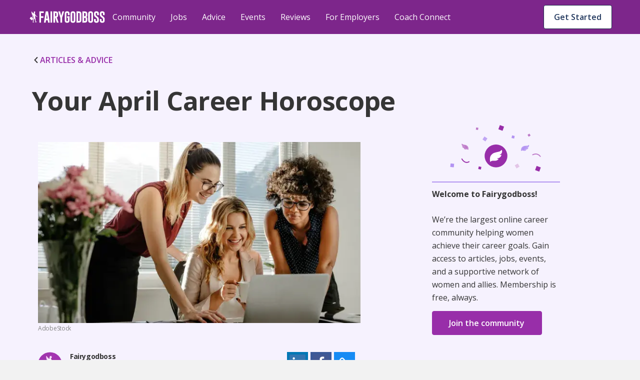

--- FILE ---
content_type: text/html; charset=utf-8
request_url: https://renderer.fairygodboss.com/career-topics/your-april-career-horoscope
body_size: 34277
content:
<!DOCTYPE html><html lang="en"><head><meta charSet="utf-8"/><link rel="preconnect" href="https://www.googletagmanager.com"/><link rel="preconnect" href="https://www.google-analytics.com"/><link rel="preconnect" href="https://fonts.googleapis.com"/><link rel="preconnect" href="https://fonts.gstatic.com"/><link rel="preconnect" href="https://d207ibygpg2z1x.cloudfront.net"/><link rel="preload" href="https://cf-cdn.fairygodboss.com/_next/static/css/2263ebd8b172cd1e.css" as="style"/><meta http-equiv="Content-Type" content="text/html; charset=utf-8"/><meta name="viewport" content="width=device-width, initial-scale=1"/><meta name="robots" content="index,follow"/><meta name="application-name" content="Fairygodboss"/><meta name="google-site-verification" content="oNYMpG6PBkvJGNNBI0yZ8Lrb9GdvJczImLat8NQEHX8"/><meta name="msvalidate.01" content="9D58CAD1C532572C633D62624F20F702"/><meta name="p:domain_verify" content="7ad6ff4b66cfa84eefb9509c3e7cafed"/><meta property="og:locale" content="en_US"/><meta property="og:site_name" content="Fairygodboss"/><meta property="og:see_also" content="https://github.com/fairyGodBoss/"/><meta property="og:see_also" content="https://www.instagram.com/fairygodboss/"/><meta property="og:see_also" content="https://www.pinterest.com/fairygodboss/"/><meta property="og:see_also" content="https://twitter.com/fairygodboss"/><meta property="og:see_also" content="https://www.facebook.com/fairygodboss/"/><meta property="og:see_also" content="https://www.linkedin.com/company/fairygodboss/"/><meta property="og:see_also" content="https://www.youtube.com/channel/UCA_fbeNmeWwMtbQwF7gjMXg"/><meta property="fb:app_id" content="311667982694643"/><meta name="twitter:card" content="summary"/><link rel="icon" type="img/png" href="https://cf-cdn.fairygodboss.com/static-assets/img/favicon.png"/><title>Your April Career Horoscope</title><meta property="og:url" content="https://fairygodboss.com/career-topics/your-april-career-horoscope"/><meta property="og:type" content="article"/><meta property="og:image" content="https://d207ibygpg2z1x.cloudfront.net/image/upload/dpr_1,q_auto,c_scale,f_webp,w_669/articles_upload/main/hb4a6oyhxc1mgfinyyra"/><meta property="og:image:alt" content="Happy women at work"/><meta property="og:image:width" content="699"/><meta property="og:image:height" content="377"/><meta name="twitter:title" content="Your April Career Horoscope | Fairygodboss"/><meta name="twitter:description" content="Career horoscopes for the month of April."/><meta name="twitter:image:height" content="699"/><meta name="twitter:image:width" content="377"/><meta name="description" content="Career horoscopes for the month of April."/><meta property="og:title" content="Your April Career Horoscope"/><meta property="og:description" content="Career horoscopes for the month of April."/><meta name="twitter:title" content="Fairygodboss"/><meta name="twitter:image" content="https://res.cloudinary.com/fairygodboss/image/upload/v1681846562/articles_upload/content/bepbejxmscgrncvwbzsb.webp"/><meta property="og:image" content="https://res.cloudinary.com/fairygodboss/image/upload/v1681846562/articles_upload/content/bepbejxmscgrncvwbzsb.webp"/><link rel="canonical" href="https://fairygodboss.com/career-topics/your-april-career-horoscope"/><meta name="next-head-count" content="46"/><link rel="preload" as="font" type="font/woff2" crossorigin="" data-href="https://fonts.googleapis.com/css2?family=Open+Sans:wght@300;400;600;700;800&amp;display=swap" data-optimized-fonts="true"/><link rel="preload" as="image" imageSrcSet="/_next/image?url=https%3A%2F%2Fd207ibygpg2z1x.cloudfront.net%2Fimage%2Fupload%2Fdpr_1%2Cq_auto%2Cc_scale%2Cf_webp%2Cw_669%2Farticles_upload%2Fmain%2Fhb4a6oyhxc1mgfinyyra%3Ftemp%3D1&amp;w=384&amp;q=75 384w, /_next/image?url=https%3A%2F%2Fd207ibygpg2z1x.cloudfront.net%2Fimage%2Fupload%2Fdpr_1%2Cq_auto%2Cc_scale%2Cf_webp%2Cw_669%2Farticles_upload%2Fmain%2Fhb4a6oyhxc1mgfinyyra%3Ftemp%3D1&amp;w=640&amp;q=75 640w, /_next/image?url=https%3A%2F%2Fd207ibygpg2z1x.cloudfront.net%2Fimage%2Fupload%2Fdpr_1%2Cq_auto%2Cc_scale%2Cf_webp%2Cw_669%2Farticles_upload%2Fmain%2Fhb4a6oyhxc1mgfinyyra%3Ftemp%3D1&amp;w=750&amp;q=75 750w, /_next/image?url=https%3A%2F%2Fd207ibygpg2z1x.cloudfront.net%2Fimage%2Fupload%2Fdpr_1%2Cq_auto%2Cc_scale%2Cf_webp%2Cw_669%2Farticles_upload%2Fmain%2Fhb4a6oyhxc1mgfinyyra%3Ftemp%3D1&amp;w=828&amp;q=75 828w, /_next/image?url=https%3A%2F%2Fd207ibygpg2z1x.cloudfront.net%2Fimage%2Fupload%2Fdpr_1%2Cq_auto%2Cc_scale%2Cf_webp%2Cw_669%2Farticles_upload%2Fmain%2Fhb4a6oyhxc1mgfinyyra%3Ftemp%3D1&amp;w=1080&amp;q=75 1080w, /_next/image?url=https%3A%2F%2Fd207ibygpg2z1x.cloudfront.net%2Fimage%2Fupload%2Fdpr_1%2Cq_auto%2Cc_scale%2Cf_webp%2Cw_669%2Farticles_upload%2Fmain%2Fhb4a6oyhxc1mgfinyyra%3Ftemp%3D1&amp;w=1200&amp;q=75 1200w, /_next/image?url=https%3A%2F%2Fd207ibygpg2z1x.cloudfront.net%2Fimage%2Fupload%2Fdpr_1%2Cq_auto%2Cc_scale%2Cf_webp%2Cw_669%2Farticles_upload%2Fmain%2Fhb4a6oyhxc1mgfinyyra%3Ftemp%3D1&amp;w=1920&amp;q=75 1920w, /_next/image?url=https%3A%2F%2Fd207ibygpg2z1x.cloudfront.net%2Fimage%2Fupload%2Fdpr_1%2Cq_auto%2Cc_scale%2Cf_webp%2Cw_669%2Farticles_upload%2Fmain%2Fhb4a6oyhxc1mgfinyyra%3Ftemp%3D1&amp;w=2048&amp;q=75 2048w, /_next/image?url=https%3A%2F%2Fd207ibygpg2z1x.cloudfront.net%2Fimage%2Fupload%2Fdpr_1%2Cq_auto%2Cc_scale%2Cf_webp%2Cw_669%2Farticles_upload%2Fmain%2Fhb4a6oyhxc1mgfinyyra%3Ftemp%3D1&amp;w=3840&amp;q=75 3840w" imageSizes="(max-width: 480px) 96vw, (max-width: 768px) 74vw,(max-width: 1024px) 64vw. 56vw"/><link rel="stylesheet" data-href="https://fonts.googleapis.com/css2?family=Open+Sans:wght@300;400;600;700;800&amp;display=swap"/><link rel="stylesheet" href="https://cf-cdn.fairygodboss.com/_next/static/css/2263ebd8b172cd1e.css" data-n-g=""/><noscript data-n-css=""></noscript><script defer="" nomodule="" src="https://cf-cdn.fairygodboss.com/_next/static/chunks/polyfills-c67a75d1b6f99dc8.js"></script><script src="https://cf-cdn.fairygodboss.com/_next/static/chunks/webpack-cc3b293e82b84f52.js" defer=""></script><script src="https://cf-cdn.fairygodboss.com/_next/static/chunks/framework-7b84a9b9ba7573e3.js" defer=""></script><script src="https://cf-cdn.fairygodboss.com/_next/static/chunks/main-92862f49bdc1d0a1.js" defer=""></script><script src="https://cf-cdn.fairygodboss.com/_next/static/chunks/pages/_app-0ba549995bf8d8cd.js" defer=""></script><script src="https://cf-cdn.fairygodboss.com/_next/static/chunks/675-648677d777aeeda6.js" defer=""></script><script src="https://cf-cdn.fairygodboss.com/_next/static/chunks/826-46f89f22f8afaba0.js" defer=""></script><script src="https://cf-cdn.fairygodboss.com/_next/static/chunks/219-f27312f3ba6a45b7.js" defer=""></script><script src="https://cf-cdn.fairygodboss.com/_next/static/chunks/855-e42872a6a363a737.js" defer=""></script><script src="https://cf-cdn.fairygodboss.com/_next/static/chunks/pages/career-topics/%5B...url%5D-30a243077fa9fdb0.js" defer=""></script><script src="https://cf-cdn.fairygodboss.com/_next/static/vNmnNAPpOeApeA5OVE3kw/_buildManifest.js" defer=""></script><script src="https://cf-cdn.fairygodboss.com/_next/static/vNmnNAPpOeApeA5OVE3kw/_ssgManifest.js" defer=""></script><style id="__jsx-3060476090">body{overflow:auto}.authModal .modalContainer{display:none}.component-Login-LoginLayoutComponent.wide{width:95%!important;padding:20px 10px!important}.authModal.content{min-height:616px}@media(max-width:768px){.authModal.content.wide .closeButton svg path{fill:rgb(53,53,53)!important}}@media(max-width:905px)and (orientation:portrait){dialog{width:530px!important}.authModal .modal{height:595px!important}.authModal.content{width:530px!important;overflow-y:hidden!important;background-color:transparent!important}.component-Login-LoginLayoutComponent{width:95%!important;padding:20px 10px!important}.authModal .closeButton{margin-top:15px;margin-right:10px}}@media(max-width:905px)and (orientation:landscape){.authModal.content{width:340px!important;background-color:transparent!important}.authModal .closeButton{margin-top:5px;margin-right:0px}.component-Login-LoginLayoutComponent{width:95%!important;padding:20px 10px!important}}@media(min-width:905px)and (orientation:landscape){.component-Login-LoginLayoutComponent.wide{width:95%!important;padding:20px 10px!important}}@media(max-width:575px)and (orientation:portrait){dialog{width:100%!important}.authModal .modal{min-height:595px}.authModal.content{width:100%!important}}@media(max-height:611px){.authModal .modal{height:100%!important;overflow:scroll!important}}</style><style id="__jsx-366340233">.fold-link{text-decoration:none!important;font-size:16px;line-height:20px;font-weight:600}.fold-link:visited{color:#982EA9!important;text-decoration:none!important}.fold-link:hover{color:#982EA9!important}.fold-link:hover>div>svg>path{fill:#611D6C}.fold-link:visited>div>svg>path{fill:#982EA9}.fold-link svg{height:14px}</style><style id="__jsx-4de2a11f3dedc4e5">a.jsx-4de2a11f3dedc4e5{textdecoration:"none"}</style><style id="__jsx-2291315462">.paidCompany{text-decoration:none}.paidCompany:hover{color:#982EA9!important}.paidCompany:visited{color:#982EA9!important}</style><style id="__jsx-432aa5ba4305dabc">.author-container{position:relative}.author-image{height:48px;width:48px}.author-image img{-webkit-clip-path:circle(24px);clip-path:circle(24px)}.vip-badge{width:16px;position:absolute;left:32px;top:33px}@media screen and (max-width:905px){.vip-badge{left:11px;top:12px}}</style><style id="__jsx-1165563262">.author-name{font-weight:700;color:#353535}</style><style id="__jsx-7abef7153f8941ce">.component-SocialShareBar.jsx-7abef7153f8941ce{-webkit-box-pack:start;-webkit-justify-content:start;-moz-box-pack:start;-ms-flex-pack:start;justify-content:start}@media screen and (min-width:600px){.component-SocialShareBar.jsx-7abef7153f8941ce{-webkit-box-pack:end;-webkit-justify-content:end;-moz-box-pack:end;-ms-flex-pack:end;justify-content:end}}.at-svc-link.jsx-7abef7153f8941ce{margin-right:0px!important}.at-svc-linkedin.jsx-7abef7153f8941ce{margin-left:0px!important}</style><style id="__jsx-867838171c639953">.component-SocialShareBar.jsx-867838171c639953{display:-webkit-box;display:-webkit-flex;display:-moz-box;display:-ms-flexbox;display:flex;-webkit-box-align:center;-webkit-align-items:center;-moz-box-align:center;-ms-flex-align:center;align-items:center;position:relative}.share-btn.jsx-867838171c639953{margin-right:5px;padding:5px;display:inline-block;line-height:0}.share-btn.jsx-867838171c639953:hover{-webkit-transform:translatey(-4px);-moz-transform:translatey(-4px);-ms-transform:translatey(-4px);-o-transform:translatey(-4px);transform:translatey(-4px)}.link-copied.jsx-867838171c639953{position:absolute;right:-82px;display:-webkit-box;display:-webkit-flex;display:-moz-box;display:-ms-flexbox;display:flex;-webkit-box-align:center;-webkit-align-items:center;-moz-box-align:center;-ms-flex-align:center;align-items:center;-webkit-box-pack:center;-webkit-justify-content:center;-moz-box-pack:center;-ms-flex-pack:center;justify-content:center;margin-bottom:0px}.copied-label.jsx-867838171c639953{font-family:"Open Sans";font-size:14px;margin-left:10px}</style><style id="__jsx-4433235">
    .fr-rounded, .fr-img-caption.fr-rounded img {
          border-radius: 10px;
          -moz-border-radius: 10px;
          -webkit-border-radius: 10px;
          -moz-background-clip: padding;
          -webkit-background-clip: padding-box;
          background-clip: padding-box;
    }
     .fr-bordered, .fr-img-caption.fr-bordered img {
          border: solid 5px #ccc;
    }
     .fr-bordered {
          -webkit-box-sizing: content-box;
          -moz-box-sizing: content-box;
          box-sizing: content-box;
    }
     .fr-img-caption.fr-bordered img {
          -webkit-box-sizing: border-box;
          -moz-box-sizing: border-box;
          box-sizing: border-box;
    }
     .fr-shadow, .fr-img-caption.fr-shadow img {
          -webkit-box-shadow: 0 1px 3px rgba(0, 0, 0, 0.12), 0 1px 1px 1px rgba(0, 0, 0, 0.16);
          -moz-box-shadow: 0 1px 3px rgba(0, 0, 0, 0.12), 0 1px 1px 1px rgba(0, 0, 0, 0.16);
          box-shadow: 0 1px 3px rgba(0, 0, 0, 0.12), 0 1px 1px 1px rgba(0, 0, 0, 0.16);
    }
     .fr-view {
          word-wrap: break-word;
    }
     .fr-view span[style~='color:'] a {
          color: inherit;
    }
     .fr-view strong {
          font-weight: 600;
    }
     .fr-view table {
          border: none;
          border-collapse: collapse;
          empty-cells: show;
          max-width: 100%;
    }
     .fr-view table td {
          min-width: 5px;
          padding-left: 8px;
          padding-right: 8px;
    }
     .fr-view table td ul {
          margin-left: 0px;
    }
     .fr-view table.fr-dashed-borders td, .fr-view table td, .fr-view table th {
          border: 1px solid #ddd;
    }
     .fr-view table td:empty, .fr-view table th:empty {
          height: 20px;
    }
     .fr-view table td.fr-highlighted, .fr-view table th.fr-highlighted {
          border: 1px double red;
    }
     .fr-view table td.fr-thick, .fr-view table th.fr-thick {
          border-width: 2px;
    }
     .fr-view table th {
          background: #e6e6e6;
    }
     .fr-view hr {
          clear: both;
          user-select: none;
          -o-user-select: none;
          -moz-user-select: none;
          -khtml-user-select: none;
          -webkit-user-select: none;
          -ms-user-select: none;
          page-break-after: always;
    }
     .fr-view .fr-file {
          position: relative;
    }
     .fr-view .fr-file::after {
          position: relative;
          content: '\1F4CE';
          font-weight: normal;
    }
     .fr-view pre {
          white-space: pre-wrap;
          word-wrap: break-word;
          overflow: visible;
    }
     .fr-view[dir='rtl'] blockquote {
          border-left: none;
          border-right: solid 2px #5e35b1;
          margin-right: 0;
          padding-right: 5px;
          padding-left: 0px;
    }
     .fr-view[dir='rtl'] blockquote blockquote {
          border-color: #00bcd4;
    }
     .fr-view[dir='rtl'] blockquote blockquote blockquote {
          border-color: #43a047;
    }
     .fr-view blockquote {
          border-left: solid 2px #b394f2;
          margin-left: 32px;
          padding-left: 22px;
          color: #b394f2;
    }
     @media screen and (max-width: 905px) {
          .fr-view blockquote {
               margin: 16px 0px 16px 8px;
         }
    }
     .fr-view blockquote p {
          font-size: 18px;
          line-height: 30px;
          font-style: italic;
          font-weight: 600;
    }
     @media screen and (max-width: 905px) {
          .fr-view blockquote p {
               font-size: 16px;
               line-height: 26px;
         }
    }
     .fr-view blockquote blockquote {
          border-color: #00bcd4;
          color: #00bcd4;
    }
     .fr-view blockquote blockquote blockquote {
          border-color: #43a047;
          color: #43a047;
    }
     .fr-view span.fr-emoticon {
          font-weight: normal;
          font-family: 'Open sans', sans-serif;
          display: inline;
          line-height: 0;
    }
     .fr-view span.fr-emoticon.fr-emoticon-img {
          background-repeat: no-repeat !important;
          font-size: inherit;
          height: 1em;
          width: 1em;
          min-height: 20px;
          min-width: 20px;
          display: inline-block;
          margin: -0.1em 0.1em 0.1em;
          line-height: 1;
          vertical-align: middle;
    }
     .fr-view .fr-text-gray {
          color: #aaa !important;
    }
     .fr-view .fr-text-bordered {
          border-top: solid 1px #222;
          border-bottom: solid 1px #222;
          padding: 10px 0;
    }
     .fr-view .fr-text-spaced {
          letter-spacing: 1px;
    }
     .fr-view .fr-text-uppercase {
          text-transform: uppercase;
    }
     .fr-view img {
          position: relative;
          max-width: 100%;
    }
     .fr-view .fr-dib {
          margin: 5px auto;
          display: block;
          float: none;
          vertical-align: top;
          text-align: center;
    }
     .fr-view .fr-dib.fr-fil {
          margin-left: 0;
          text-align: left;
    }
     .fr-view .fr-dib.fr-fir {
          margin-right: 0;
          text-align: right;
    }
     .fr-view .fr-dii {
          display: inline-block;
          float: none;
          vertical-align: bottom;
          margin-left: 5px;
          margin-right: 5px;
          max-width: calc(100% - (2 * 5px));
          height: auto;
    }
     .fr-view .fr-dii.fr-fil {
          float: left;
          margin: 5px 5px 5px 0;
          max-width: calc(100% - 5px);
    }
     .fr-view .fr-dii.fr-fir {
          float: right;
          margin: 5px 0 5px 5px;
          max-width: calc(100% - 5px);
    }
     .fr-view span.fr-img-caption {
          position: relative;
          max-width: 100%;
    }
     .fr-view span.fr-img-caption.fr-dib {
          margin: 16px auto;
          margin-top: 32px;
          margin-bottom: 0px;
          display: block;
          float: none;
    }
     .fr-view span.fr-img-caption.fr-dib.fr-fil {
          margin-left: 0;
          text-align: left;
    }
     .fr-view span.fr-img-caption.fr-dib.fr-fir {
          margin-right: 0;
          text-align: right;
    }
     .fr-view span.fr-img-caption.fr-dii {
          display: inline-block;
          float: none;
          vertical-align: bottom;
          margin-left: 5px;
          margin-right: 5px;
          max-width: calc(100% - (2 * 5px));
    }
     .fr-view span.fr-img-caption.fr-dii.fr-fil {
          float: left;
          margin: 0px 24px 0px 0;
          max-width: calc(100% - 5px);
    }
     @media screen and (max-width: 600px) {
          .fr-view span.fr-img-caption.fr-dii.fr-fil {
               max-width: 50vw;
         }
    }
     .fr-view span.fr-img-caption.fr-dii.fr-fir {
          float: right;
          margin: 5px 0 5px 5px;
          max-width: calc(100% - 5px);
    }
     .fr-view .fr-video {
          text-align: center;
          position: relative;
          padding-top: 16px;
    }
     .fr-view .fr-video > * {
          -webkit-box-sizing: content-box;
          -moz-box-sizing: content-box;
          box-sizing: content-box;
          max-width: 100%;
          border: none;
    }
     .fr-view .fr-video.fr-dvb {
          display: block;
          clear: both;
    }
     .fr-view .fr-video.fr-dvb.fr-fvl {
          text-align: left;
    }
     .fr-view .fr-video.fr-dvb.fr-fvr {
          text-align: right;
    }
     .fr-view .fr-video.fr-dvi {
          display: inline-block;
    }
     .fr-view .fr-video.fr-dvi.fr-fvl {
          float: left;
    }
     .fr-view .fr-video.fr-dvi.fr-fvr {
          float: right;
    }
     .fr-view a.fr-strong {
          font-weight: 700;
    }
     .fr-view a.fr-green {
          color: green;
    }
     .fr-view .fr-img-caption {
          text-align: center;
    }
     .fr-view .fr-img-caption .fr-img-wrap {
          padding: 0px;
          display: inline-block;
          margin: auto;
          text-align: center;
          width: 100%;
    }
     .fr-view .fr-img-caption .fr-img-wrap img {
          display: block;
          margin: auto;
    }
     .fr-view .fr-img-caption .fr-img-wrap > span {
          font-family: 'Open Sans';
          font-style: normal;
          font-weight: 400;
          font-size: 12px;
          line-height: 14px;
         /* identical to box height, or 117% */
          letter-spacing: -0.4px;
         /* Neutral/60 */
          color: #868686;
          display: flex;
          padding-top: 4px;
    }
     .fr-view button.fr-rounded, .fr-view input.fr-rounded, .fr-view textarea.fr-rounded {
          border-radius: 10px;
          -moz-border-radius: 10px;
          -webkit-border-radius: 10px;
          -moz-background-clip: padding;
          -webkit-background-clip: padding-box;
          background-clip: padding-box;
    }
     .fr-view button.fr-large, .fr-view input.fr-large, .fr-view textarea.fr-large {
          font-size: 24px;
    }
    /** * Image style. */
     a.fr-view.fr-strong {
          font-weight: 700;
    }
     a.fr-view.fr-green {
          color: green;
    }
    /** * Link style. */
     span.fr-view {
          position: relative;
          max-width: 100%;
    }
     .fr-view.fr-dib {
          margin: 5px auto;
          display: block;
          float: none;
          vertical-align: top;
    }
     .fr-view.fr-dib.fr-fil {
          margin-left: 0;
          text-align: left;
    }
     .fr-view.fr-dib.fr-fir {
          margin-right: 0;
          text-align: right;
    }
     .fr-view.fr-dii {
          display: inline-block;
          float: none;
          vertical-align: bottom;
          margin-left: 5px;
          margin-right: 5px;
          max-width: calc(100% - (2 * 5px));
    }
     .fr-view.fr-dii.fr-fil {
          float: left;
          margin: 5px 5px 5px 0;
          max-width: calc(100% - 5px);
    }
     .fr-view.fr-dii.fr-fir {
          float: right;
          margin: 5px 0 5px 5px;
          max-width: calc(100% - 5px);
    }
     span.fr-img-caption.fr-view {
          position: relative;
          max-width: 100%;
    }
     span.fr-img-caption.fr-view.fr-dib {
          margin: 5px auto;
          display: block;
          float: none;
          vertical-align: top;
    }
     span.fr-img-caption.fr-view.fr-dib.fr-fil {
          margin-left: 0;
          text-align: left;
    }
     span.fr-img-caption.fr-view.fr-dib.fr-fir {
          margin-right: 0;
          text-align: right;
    }
     span.fr-img-caption.fr-view.fr-dii {
          display: inline-block;
          float: none;
          vertical-align: bottom;
          margin-left: 5px;
          margin-right: 5px;
          max-width: calc(100% - (2 * 5px));
    }
     span.fr-img-caption.fr-view.fr-dii.fr-fil {
          float: left;
          margin: 5px 5px 5px 0;
          max-width: calc(100% - 5px);
    }
     span.fr-img-caption.fr-view.fr-dii.fr-fir {
          float: right;
          margin: 5px 0 5px 5px;
          max-width: calc(100% - 5px);
    }
     .fr-view p, .fr-view div  {
          font-size: 18px;
          line-height: 30px;
          color: #353535;
    }
     @media screen and (max-width: 905px) {
          .fr-view p, .fr-view div {
               font-size: 16px;
               line-height: 26px;
         }
    }
     @media screen and (max-width: 600px) {
          .fr-view p, .fr-view div {
               margin-bottom: 12px;
         }
    }
     .fr-view a {
          text-decoration: underline !important;
          color: #982ea9;
    }
     .fr-view a:hover {
          color: #611d6c;
    }
     .fr-view a:visited {
          color: #22385e;
    }
     .fr-view h2 {
          font-family: 'Open Sans';
          font-style: normal;
          font-weight: 700;
          font-size: 32px;
          line-height: 44px;
          color: #353535;
          padding-top: 16px;
          padding-bottom: 16px;
          margin: 0px;
    }
     @media screen and (max-width: 905px) {
          .fr-view h2 {
               font-size: 26px;
               line-height: 38px;
         }
    }
     @media screen and (max-width: 600px) {
          .fr-view h2 {
               padding-top: 12px;
               padding-bottom: 12px;
         }
    }
     .fr-view h3 {
          font-family: 'Open Sans';
          font-style: normal;
          font-weight: 700;
          font-size: 26px;
          line-height: 38px;
          color: #353535;
          padding-top: 16px;
          padding-bottom: 16px;
          margin: 0px;
    }
     @media screen and (max-width: 905px) {
          .fr-view h3 {
               font-size: 20px;
               line-height: 30px;
               font-weight: 600;
         }
    }
     @media screen and (max-width: 600px) {
          .fr-view h3 {
               padding-top: 12px;
               padding-bottom: 12px;
         }
    }
     .fr-view table tbody {
          font-size: 14px;
          color: #353535;
          line-height: 24px;
          vertical-align: baseline;
    }
     .fr-view table thead tr th {
          border: 1px solid #8155db !important;
          font-family: 'Open Sans';
          font-style: normal;
          font-weight: 600;
          font-size: 16px;
          line-height: 24px;
         /* identical to box height, or 150% */
         /* Neutral/100 */
          color: #353535;
          flex-direction: row;
          align-items: center;
          text-align: start;
          padding: 8px;
          position: static;
          width: 220px;
          left: 0px;
          top: 0px;
         /* Semantic/Info Purple Light */
          background: #f2ecfe !important;
    }
     .fr-view table ul {
          font-size: 14px;
          line-height: 24px;
          padding-left: 16px;
    }
     .fr-view table ul li {
          list-style: none;
          position: relative;
    }
     .fr-view table ul li::before {
          content: '•';
          position: absolute;
          left: -10px;
    }
     .fr-view ul {
          font-size: 18px;
          line-height: 30px;
          margin-left: 12px;
          padding: 0px;
          margin-top: 0px;
          margin-bottom: 0px !important;
         /* Neutral/100 */
          color: #353535;
    }
     @media screen and (max-width: 905px) {
          .fr-view ul {
               font-size: 16px;
               line-height: 26px;
         }
    }
     .fr-view ul li {
          padding-left: 2px;
          margin-bottom: 0px;
          list-style: none;
          position: relative;
    }
     @media screen and (max-width: 600px) {
          .fr-view ul li {
               padding-bottom: 0px;
         }
    }
     .fr-view ul li::before {
          content: '•';
          position: absolute;
          left: -10px;
    }

                </style><style id="__jsx-1669fac699bf629a">.fr-img-wrap-old.jsx-1669fac699bf629a{text-align:center}</style><style id="__jsx-1472070442">[object Object]
                            </style><style id="__jsx-10a179b2f9120a11">.bullet-point{list-style-type:none!important}.bullet-point li::before{content:none!important}</style><style data-styled="" data-styled-version="5.3.3">.SScHj{-webkit-tap-highlight-color:transparent;-webkit-align-items:baseline;-webkit-box-align:baseline;-ms-flex-align:baseline;align-items:baseline;background-color:#FFFFFF;border-radius:4px;border-width:0;box-sizing:border-box;color:#1B2B4A;cursor:pointer;display:-webkit-inline-box;display:-webkit-inline-flex;display:-ms-inline-flexbox;display:inline-flex;font-family:inherit;font-size:0.875rem;font-style:normal;font-weight:600;-webkit-box-pack:center;-webkit-justify-content:center;-ms-flex-pack:center;justify-content:center;line-height:1.2857142857142858;margin-left:11px;margin-top:9px;max-width:100%;padding:7px 16px;position:relative;text-align:center;-webkit-text-decoration:none;text-decoration:none;-webkit-transition:background 0.1s ease-out,box-shadow 0.15s cubic-bezier(0.47,0.03,0.49,1.38);transition:background 0.1s ease-out,box-shadow 0.15s cubic-bezier(0.47,0.03,0.49,1.38);white-space:nowrap;width:20px;}/*!sc*/
@media screen and (min-width:905px){.SScHj{width:auto;margin-left:8px;}}/*!sc*/
@media(hover:hover) and (pointer:fine){.SScHj:hover{background-color:#E9ECF1;}}/*!sc*/
.SScHj::-moz-focus-inner{border:0;margin:0;padding:0;}/*!sc*/
.SScHj:active{background-color:#E9ECF1;outline:none;}/*!sc*/
.SScHj:disabled{background-color:#FFFFFF;color:#C3C3C3;cursor:not-allowed;}/*!sc*/
.SScHj:disabled span > div > svg path{fill:#AEAEAE;}/*!sc*/
.SScHj:focus{-webkit-transition-duration:0s,0.2s;transition-duration:0s,0.2s;}/*!sc*/
.SScHj:focus:not(:focus-visible){outline:none;}/*!sc*/
.SScHj:hover{-webkit-transition-duration:0s,0.15s;transition-duration:0s,0.15s;}/*!sc*/
.SScHj[data-firefox-is-active="true"]{-webkit-transition-duration:0s,0s;transition-duration:0s,0s;}/*!sc*/
.chxtgz{-webkit-tap-highlight-color:transparent;-webkit-align-items:baseline;-webkit-box-align:baseline;-ms-flex-align:baseline;align-items:baseline;background-color:#FFFFFF;border-color:#1B2B4A;border-radius:4px;border-style:solid;border-width:1px;box-sizing:border-box;color:#1B2B4A;cursor:pointer;display:-webkit-inline-box;display:-webkit-inline-flex;display:-ms-inline-flexbox;display:inline-flex;font-family:inherit;font-size:0.875rem;font-style:normal;font-weight:600;height:40px;-webkit-box-pack:center;-webkit-justify-content:center;-ms-flex-pack:center;justify-content:center;line-height:1.2857142857142858;margin-left:auto;margin-right:9px;margin-top:11px;max-width:100%;padding:7px 16px;position:relative;text-align:center;-webkit-text-decoration:none;text-decoration:none;-webkit-transition:background 0.1s ease-out,box-shadow 0.15s cubic-bezier(0.47,0.03,0.49,1.38);transition:background 0.1s ease-out,box-shadow 0.15s cubic-bezier(0.47,0.03,0.49,1.38);white-space:nowrap;width:auto;}/*!sc*/
@media screen and (min-width:600px){.chxtgz{display:block;}}/*!sc*/
@media screen and (min-width:905px){.chxtgz{display:none;}}/*!sc*/
@media(hover:hover) and (pointer:fine){.chxtgz:hover{background-color:#E9ECF1;}}/*!sc*/
.chxtgz::-moz-focus-inner{border:0;margin:0;padding:0;}/*!sc*/
.chxtgz:active{background-color:#E9ECF1;outline:none;}/*!sc*/
.chxtgz:disabled{background-color:#FFFFFF;border-color:#C3C3C3;color:#C3C3C3;cursor:not-allowed;}/*!sc*/
.chxtgz:disabled span > div > svg path{fill:#AEAEAE;}/*!sc*/
.chxtgz:focus{-webkit-transition-duration:0s,0.2s;transition-duration:0s,0.2s;}/*!sc*/
.chxtgz:focus:not(:focus-visible){outline:none;}/*!sc*/
.chxtgz:hover{-webkit-transition-duration:0s,0.15s;transition-duration:0s,0.15s;}/*!sc*/
.chxtgz[data-firefox-is-active="true"]{-webkit-transition-duration:0s,0s;transition-duration:0s,0s;}/*!sc*/
.dZNZKn{-webkit-tap-highlight-color:transparent;-webkit-align-items:baseline;-webkit-box-align:baseline;-ms-flex-align:baseline;align-items:baseline;background-color:#FFFFFF;border-color:#1B2B4A;border-radius:4px;border-style:solid;border-width:1px;box-sizing:border-box;color:#1B2B4A;cursor:pointer;display:none;font-family:inherit;font-size:14px;font-style:normal;font-weight:600;-webkit-box-pack:center;-webkit-justify-content:center;-ms-flex-pack:center;justify-content:center;line-height:1.2857142857142858;margin-left:auto;margin-right:9px;margin-top:10px;max-width:100%;padding:7px 16px;position:relative;text-align:center;-webkit-text-decoration:none;text-decoration:none;-webkit-transition:background 0.1s ease-out,box-shadow 0.15s cubic-bezier(0.47,0.03,0.49,1.38);transition:background 0.1s ease-out,box-shadow 0.15s cubic-bezier(0.47,0.03,0.49,1.38);white-space:nowrap;width:auto;}/*!sc*/
@media screen and (min-width:905px){.dZNZKn{display:block;}}/*!sc*/
@media screen and (min-width:1240px){.dZNZKn{font-size:16px;}}/*!sc*/
@media(hover:hover) and (pointer:fine){.dZNZKn:hover{background-color:#E9ECF1;}}/*!sc*/
.dZNZKn::-moz-focus-inner{border:0;margin:0;padding:0;}/*!sc*/
.dZNZKn:active{background-color:#E9ECF1;outline:none;}/*!sc*/
.dZNZKn:disabled{background-color:#FFFFFF;border-color:#C3C3C3;color:#C3C3C3;cursor:not-allowed;}/*!sc*/
.dZNZKn:disabled span > div > svg path{fill:#AEAEAE;}/*!sc*/
.dZNZKn:focus{-webkit-transition-duration:0s,0.2s;transition-duration:0s,0.2s;}/*!sc*/
.dZNZKn:focus:not(:focus-visible){outline:none;}/*!sc*/
.dZNZKn:hover{-webkit-transition-duration:0s,0.15s;transition-duration:0s,0.15s;}/*!sc*/
.dZNZKn[data-firefox-is-active="true"]{-webkit-transition-duration:0s,0s;transition-duration:0s,0s;}/*!sc*/
.fndMji{-webkit-tap-highlight-color:transparent;-webkit-align-items:baseline;-webkit-box-align:baseline;-ms-flex-align:baseline;align-items:baseline;-webkit-align-self:auto;-ms-flex-item-align:auto;align-self:auto;background-color:#982EA9;border-color:#982EA9;border-radius:56px;border-style:solid;border-width:1px;box-shadow:0px 12px 32px rgba(53,53,53,0.4);box-sizing:border-box;color:#FFFFFF;cursor:pointer;display:-webkit-inline-box;display:-webkit-inline-flex;display:-ms-inline-flexbox;display:inline-flex;font-family:inherit;font-size:16px;font-style:normal;font-weight:600;height:56px;-webkit-box-pack:center;-webkit-justify-content:center;-ms-flex-pack:center;justify-content:center;line-height:20px;margin-top:8px;max-width:227px;padding:11px 16px;padding-bottom:14px;padding-left:28px;padding-right:28px;padding-top:14px;position:relative;text-align:center;-webkit-text-decoration:none;text-decoration:none;-webkit-transition:background 0.1s ease-out,box-shadow 0.15s cubic-bezier(0.47,0.03,0.49,1.38);transition:background 0.1s ease-out,box-shadow 0.15s cubic-bezier(0.47,0.03,0.49,1.38);white-space:nowrap;width:auto;}/*!sc*/
@media screen and (min-width:905px){.fndMji{max-width:225px;border-radius:4px;box-shadow:none;}}/*!sc*/
@media(hover:hover) and (pointer:fine){.fndMji:hover{background-color:#7D268B;}}/*!sc*/
.fndMji::-moz-focus-inner{border:0;margin:0;padding:0;}/*!sc*/
.fndMji:active{background-color:#7D268B;outline:none;}/*!sc*/
.fndMji:disabled{background-color:#D7D7D7;border-color:#D7D7D7;color:#FFFFFF;cursor:not-allowed;}/*!sc*/
.fndMji:disabled span > div > svg path{fill:#AEAEAE;}/*!sc*/
.fndMji:focus{-webkit-transition-duration:0s,0.2s;transition-duration:0s,0.2s;}/*!sc*/
.fndMji:focus:not(:focus-visible){outline:none;}/*!sc*/
.fndMji:hover{-webkit-transition-duration:0s,0.15s;transition-duration:0s,0.15s;}/*!sc*/
.fndMji[data-firefox-is-active="true"]{-webkit-transition-duration:0s,0s;transition-duration:0s,0s;}/*!sc*/
data-styled.g2[id="Button__StyledButton-sc-2l8x3r-0"]{content:"SScHj,chxtgz,dZNZKn,fndMji,"}/*!sc*/
.cgfmAr{-webkit-align-self:center;-ms-flex-item-align:center;align-self:center;-webkit-box-flex:unset;-webkit-flex-grow:unset;-ms-flex-positive:unset;flex-grow:unset;-webkit-flex-shrink:1;-ms-flex-negative:1;flex-shrink:1;overflow:hidden;text-overflow:ellipsis;white-space:nowrap;-webkit-box-flex:1;-webkit-flex-grow:1;-ms-flex-positive:1;flex-grow:1;}/*!sc*/
data-styled.g4[id="Button__Content-sc-2l8x3r-2"]{content:"cgfmAr,"}/*!sc*/
.ifxYEZ{margin:0;font-size:32px;font-weight:700;line-height:44px;}/*!sc*/
@media screen and (min-width:905px){.ifxYEZ{font-size:52px;font-weight:700;line-height:70px;-webkit-letter-spacing:-0.01em;-moz-letter-spacing:-0.01em;-ms-letter-spacing:-0.01em;letter-spacing:-0.01em;}}/*!sc*/
.ksSCsy{margin:0;font-size:16px;font-weight:700;line-height:24px;padding-top:8px;}/*!sc*/
data-styled.g21[id="heading__Markup-sc-3mcy9a-0"]{content:"ifxYEZ,ksSCsy,"}/*!sc*/
.fzlEjt{font-size:12px;line-height:14px;font-style:inherit;-webkit-letter-spacing:-0.025em;-moz-letter-spacing:-0.025em;-ms-letter-spacing:-0.025em;letter-spacing:-0.025em;color:#868686;margin:0;text-align:left;padding-top:4px;}/*!sc*/
.fYKWES{font-size:14px;line-height:18px;font-style:inherit;-webkit-letter-spacing:-0.4px;-moz-letter-spacing:-0.4px;-ms-letter-spacing:-0.4px;letter-spacing:-0.4px;font-weight:700;margin:0;text-align:left;color:#353535;}/*!sc*/
.cZmwYo{color:#353535;font-size:14px;font-style:inherit;-webkit-letter-spacing:-0.4px;-moz-letter-spacing:-0.4px;-ms-letter-spacing:-0.4px;letter-spacing:-0.4px;line-height:18px;padding-top:2px;}/*!sc*/
@media screen and (min-width:1240px){.cZmwYo{padding-top:0px;}}/*!sc*/
.dstuHW{font-size:14px;line-height:18px;font-style:inherit;-webkit-letter-spacing:-0.025em;-moz-letter-spacing:-0.025em;-ms-letter-spacing:-0.025em;letter-spacing:-0.025em;color:#727272;}/*!sc*/
data-styled.g22[id="text__Markup-sc-rds2vf-0"]{content:"fzlEjt,fYKWES,cZmwYo,dstuHW,"}/*!sc*/
.cuVZMt{background-color:#7D268B;height:56px;position:fixed;top:0px;width:100%;}/*!sc*/
@media screen and (min-width:905px){.cuVZMt{height:68px;}}/*!sc*/
.dpdoaH{display:-webkit-box;display:-webkit-flex;display:-ms-flexbox;display:flex;font-family:Open Sans;height:100%;margin-left:0px;margin-right:0px;max-width:1185px;}/*!sc*/
@media screen and (min-width:600px){.dpdoaH{margin-right:0px;}}/*!sc*/
@media screen and (min-width:905px){.dpdoaH{margin-left:auto;margin-right:auto;}}/*!sc*/
@media screen and (min-width:1240px){.dpdoaH{margin-right:auto;}}/*!sc*/
.fVCkiB{display:-webkit-box;display:-webkit-flex;display:-ms-flexbox;display:flex;-webkit-flex-direction:row;-ms-flex-direction:row;flex-direction:row;width:100%;}/*!sc*/
@media screen and (min-width:905px){.fVCkiB{width:initial;}}/*!sc*/
@media screen and (min-width:1240px){.fVCkiB{display:none;}}/*!sc*/
.emwBZo{background-color:#982EA9;display:-webkit-box;display:-webkit-flex;display:-ms-flexbox;display:flex;-webkit-box-pack:space-around;-webkit-justify-content:space-around;-ms-flex-pack:space-around;justify-content:space-around;position:fixed;top:56px;width:100%;}/*!sc*/
@media screen and (min-width:905px){.emwBZo{display:none;}}/*!sc*/
.kPYpTr{background-color:#fff;margin-left:auto;margin-right:auto;margin-top:100px;width:100%;}/*!sc*/
@media screen and (min-width:905px){.kPYpTr{margin-top:68px;}}/*!sc*/
.fuMQnb{display:-webkit-box;display:-webkit-flex;display:-ms-flexbox;display:flex;width:100%;color:#353535;}/*!sc*/
.izSZQG{display:-webkit-box;display:-webkit-flex;display:-ms-flexbox;display:flex;width:100%;-webkit-flex-direction:column;-ms-flex-direction:column;flex-direction:column;-webkit-align-items:center;-webkit-box-align:center;-ms-flex-align:center;align-items:center;}/*!sc*/
.OAsjI{display:-webkit-box;display:-webkit-flex;display:-ms-flexbox;display:flex;-webkit-box-pack:justify;-webkit-justify-content:space-between;-ms-flex-pack:justify;justify-content:space-between;padding-bottom:24px;padding-top:32px;}/*!sc*/
@media screen and (min-width:600px){.OAsjI{padding-top:32px;padding-bottom:34px;}}/*!sc*/
@media screen and (min-width:905px){.OAsjI{padding-top:40px;}}/*!sc*/
.dHVFl{display:-webkit-box;display:-webkit-flex;display:-ms-flexbox;display:flex;-webkit-box-pack:justify;-webkit-justify-content:space-between;-ms-flex-pack:justify;justify-content:space-between;}/*!sc*/
.fhmRZW{padding-top:24px;}/*!sc*/
@media screen and (min-width:600px){.fhmRZW{padding-top:32px;}}/*!sc*/
@media screen and (min-width:905px){.fhmRZW{padding-top:48px;}}/*!sc*/
.gETUeO{display:-webkit-box;display:-webkit-flex;display:-ms-flexbox;display:flex;px;}/*!sc*/
.gETUeO padding-top:28,.gETUeO function (){[native code];}/*!sc*/
.gmWOFd{-webkit-align-items:start;-webkit-box-align:start;-ms-flex-align:start;align-items:start;display:-webkit-box;display:-webkit-flex;display:-ms-flexbox;display:flex;-webkit-flex-direction:column;-ms-flex-direction:column;flex-direction:column;-webkit-box-pack:justify;-webkit-justify-content:space-between;-ms-flex-pack:justify;justify-content:space-between;padding-top:50px;width:100%;}/*!sc*/
@media screen and (min-width:360px){.gmWOFd{padding-top:20px;}}/*!sc*/
@media screen and (min-width:600px){.gmWOFd{-webkit-flex-direction:row;-ms-flex-direction:row;flex-direction:row;padding-top:20px;}}/*!sc*/
@media screen and (min-width:905px){.gmWOFd{padding-top:25px;}}/*!sc*/
@media screen and (min-width:1240px){.gmWOFd{padding-top:40px;}}/*!sc*/
.hSupjJ{display:-webkit-box;display:-webkit-flex;display:-ms-flexbox;display:flex;-webkit-flex-direction:column;-ms-flex-direction:column;flex-direction:column;}/*!sc*/
.kbuQEq{display:-webkit-box;display:-webkit-flex;display:-ms-flexbox;display:flex;-webkit-flex:1;-ms-flex:1;flex:1;}/*!sc*/
.gcSBzA{margin-right:16px;}/*!sc*/
.dBJowe{display:-webkit-box;display:-webkit-flex;display:-ms-flexbox;display:flex;-webkit-flex-wrap:wrap;-ms-flex-wrap:wrap;flex-wrap:wrap;-webkit-flex-direction:column;-ms-flex-direction:column;flex-direction:column;}/*!sc*/
.bEFtyJ{-webkit-align-items:start;-webkit-box-align:start;-ms-flex-align:start;align-items:start;display:-webkit-box;display:-webkit-flex;display:-ms-flexbox;display:flex;-webkit-flex-direction:column;-ms-flex-direction:column;flex-direction:column;-webkit-flex-wrap:wrap;-ms-flex-wrap:wrap;flex-wrap:wrap;}/*!sc*/
@media screen and (min-width:1240px){.bEFtyJ{-webkit-flex-direction:row;-ms-flex-direction:row;flex-direction:row;-webkit-align-items:center;-webkit-box-align:center;-ms-flex-align:center;align-items:center;}}/*!sc*/
.bJdOxd{display:-webkit-box;display:-webkit-flex;display:-ms-flexbox;display:flex;}/*!sc*/
.kErqJu{-webkit-flex:1;-ms-flex:1;flex:1;margin-top:0px;}/*!sc*/
@media screen and (min-width:1240px){.kErqJu{margin-top:4px;}}/*!sc*/
.cOdgQv{padding-left:0px;padding-top:16px;}/*!sc*/
@media screen and (min-width:600px){.cOdgQv{padding-left:8px;padding-top:0px;}}/*!sc*/
.iDdonA{width:147px;}/*!sc*/
.jbRCUM{display:-webkit-box;display:-webkit-flex;display:-ms-flexbox;display:flex;-webkit-box-pack:start;-webkit-justify-content:flex-start;-ms-flex-pack:start;justify-content:flex-start;}/*!sc*/
.iqnGCC{bottom:96px;display:-webkit-box;-webkit-box-pack:center;-webkit-justify-content:center;-ms-flex-pack:center;justify-content:center;position:fixed;right:0px;width:100%;z-index:10;}/*!sc*/
@media screen and (min-width:600px){.iqnGCC{right:24px;-webkit-box-pack:end;-webkit-justify-content:end;-ms-flex-pack:end;justify-content:end;bottom:126px;}}/*!sc*/
@media screen and (min-width:905px){.iqnGCC{display:none;}}/*!sc*/
.kaAmCE{height:380px;}/*!sc*/
.dyPOJd{position:-webkit-sticky;position:sticky;top:119px;}/*!sc*/
.cCRKCL{padding-left:0px;}/*!sc*/
@media screen and (min-width:905px){.cCRKCL{padding-left:12px;}}/*!sc*/
@media screen and (min-width:1240px){.cCRKCL{padding-left:0px;}}/*!sc*/
.eLRmNG{padding:0px;margin:0px;}/*!sc*/
.IvfA-D{line-height:20px;-webkit-letter-spacing:-0.4px;-moz-letter-spacing:-0.4px;-ms-letter-spacing:-0.4px;letter-spacing:-0.4px;font-size:16px;background-repeat:no-repeat;padding-top:10px;color:#353535;}/*!sc*/
data-styled.g23[id="View__Styled-sc-tbps05-0"]{content:"cuVZMt,dpdoaH,fVCkiB,emwBZo,kPYpTr,fuMQnb,izSZQG,OAsjI,dHVFl,fhmRZW,gETUeO,gmWOFd,hSupjJ,kbuQEq,gcSBzA,dBJowe,bEFtyJ,bJdOxd,kErqJu,cOdgQv,iDdonA,jbRCUM,iqnGCC,kaAmCE,dyPOJd,cCRKCL,eLRmNG,IvfA-D,"}/*!sc*/
.kQjdu{display:none;font-family:Open Sans;font-size:16px;font-weight:400;margin-bottom:21px;margin-top:21px;}/*!sc*/
@media screen and (min-width:905px){.kQjdu{display:block;}}/*!sc*/
.bMjaml{display:none;font-family:Open Sans;font-size:16px;font-weight:400;margin-bottom:21px;margin-top:21px;}/*!sc*/
@media screen and (min-width:1240px){.bMjaml{display:block;}}/*!sc*/
.eKXZJn{display:none;font-family:Open Sans;font-size:16px;font-weight:400;margin-bottom:21px;margin-top:21px;}/*!sc*/
.cDNfdU{display:block;font-family:Open Sans;font-size:16px;font-weight:400;margin-bottom:10px;margin-top:10px;}/*!sc*/
.hsVNcv{color:#982EA9 !important;cursor:pointer;display:-webkit-inline-box;display:-webkit-inline-flex;display:-ms-inline-flexbox;display:inline-flex;-webkit-align-items:center;-webkit-box-align:center;-ms-flex-align:center;align-items:center;-webkit-text-decoration:underline;text-decoration:underline;}/*!sc*/
.hsVNcv:link{color:#982EA9 !important;}/*!sc*/
.hsVNcv div > svg path{fill:#982EA9;}/*!sc*/
.hsVNcv:hover{color:#611D6C !important;-webkit-text-decoration:underline !important;text-decoration:underline !important;}/*!sc*/
.hsVNcv:hover div > svg path{fill:#611D6C;}/*!sc*/
.hsVNcv:active{color:#611D6C !important;-webkit-text-decoration:underline !important;text-decoration:underline !important;}/*!sc*/
.hsVNcv:active div > svg path{fill:#611D6C;}/*!sc*/
.hsVNcv:visited{color:#22385E !important;}/*!sc*/
.hsVNcv:visited div > svg path{fill:#22385E;}/*!sc*/
data-styled.g54[id="Link__StyledLink-sc-sgb34o-0"]{content:"kQjdu,bMjaml,eKXZJn,cDNfdU,hsVNcv,"}/*!sc*/
.jDwSFG{width:100%;}/*!sc*/
data-styled.g65[id="page__StyledPage-sc-16w657t-0"]{content:"jDwSFG,"}/*!sc*/
.eZFbEH{display:-webkit-box;display:-webkit-flex;display:-ms-flexbox;display:flex;box-sizing:border-box;margin:0 auto;position:relative;-webkit-align-items:flex-start;-webkit-box-align:flex-start;-ms-flex-align:flex-start;align-items:flex-start;-webkit-flex-wrap:wrap;-ms-flex-wrap:wrap;flex-wrap:wrap;width:auto;margin-left:auto;margin-right:auto;padding-left:8px;padding-right:8px;-webkit-box-pack:left;-webkit-justify-content:left;-ms-flex-pack:left;justify-content:left;max-width:1176px;}/*!sc*/
@media screen and (min-width:1240px){.eZFbEH{padding-left:12px;padding-right:12px;}}/*!sc*/
@media screen and (min-width:600px){.eZFbEH{-webkit-box-pack:center;-webkit-justify-content:center;-ms-flex-pack:center;justify-content:center;}}/*!sc*/
@media screen and (min-width:905px){.eZFbEH{-webkit-box-pack:left;-webkit-justify-content:left;-ms-flex-pack:left;justify-content:left;}}/*!sc*/
@media screen and (min-width:1240px){.eZFbEH{-webkit-box-pack:right;-webkit-justify-content:right;-ms-flex-pack:right;justify-content:right;}}/*!sc*/
.eRpLRO{display:-webkit-box;display:-webkit-flex;display:-ms-flexbox;display:flex;box-sizing:border-box;margin:0 auto;position:relative;-webkit-align-items:flex-start;-webkit-box-align:flex-start;-ms-flex-align:flex-start;align-items:flex-start;-webkit-flex-wrap:wrap;-ms-flex-wrap:wrap;flex-wrap:wrap;width:auto;margin-left:-8px;margin-right:-8px;}/*!sc*/
@media screen and (min-width:1240px){.eRpLRO{margin-left:-12px;margin-right:-12px;}}/*!sc*/
.kSAARI{display:-webkit-box;display:-webkit-flex;display:-ms-flexbox;display:flex;box-sizing:border-box;margin:0 auto;position:relative;-webkit-align-items:flex-start;-webkit-box-align:flex-start;-ms-flex-align:flex-start;align-items:flex-start;-webkit-flex-wrap:wrap;-ms-flex-wrap:wrap;flex-wrap:wrap;width:auto;margin-left:auto;margin-right:auto;padding-left:8px;padding-right:8px;-webkit-box-pack:left;-webkit-justify-content:left;-ms-flex-pack:left;justify-content:left;}/*!sc*/
@media screen and (min-width:1240px){.kSAARI{padding-left:12px;padding-right:12px;}}/*!sc*/
@media screen and (min-width:600px){.kSAARI{-webkit-box-pack:center;-webkit-justify-content:center;-ms-flex-pack:center;justify-content:center;}}/*!sc*/
@media screen and (min-width:905px){.kSAARI{-webkit-box-pack:left;-webkit-justify-content:left;-ms-flex-pack:left;justify-content:left;}}/*!sc*/
@media screen and (min-width:1240px){.kSAARI{-webkit-box-pack:right;-webkit-justify-content:right;-ms-flex-pack:right;justify-content:right;}}/*!sc*/
data-styled.g66[id="grid__StyledGrid-sc-h0ltfc-0"]{content:"eZFbEH,eRpLRO,kSAARI,"}/*!sc*/
.jaQCUZ{box-sizing:border-box;-webkit-flex:1 0 auto;-ms-flex:1 0 auto;flex:1 0 auto;word-wrap:break-word;max-width:100%;padding-left:8px;padding-right:8px;padding-left:0px;}/*!sc*/
@media screen and (min-width:360px){.jaQCUZ{max-width:100%;-webkit-flex-basis:100%;-ms-flex-preferred-size:100%;flex-basis:100%;}}/*!sc*/
@media screen and (min-width:600px){.jaQCUZ{max-width:75%;-webkit-flex-basis:75%;-ms-flex-preferred-size:75%;flex-basis:75%;}}/*!sc*/
@media screen and (min-width:905px){.jaQCUZ{max-width:100%;-webkit-flex-basis:100%;-ms-flex-preferred-size:100%;flex-basis:100%;}}/*!sc*/
@media screen and (min-width:1240px){.jaQCUZ{padding-left:12px;padding-right:12px;max-width:91.66666666666667%;-webkit-flex-basis:91.66666666666667%;-ms-flex-preferred-size:91.66666666666667%;flex-basis:91.66666666666667%;}}/*!sc*/
@media screen and (min-width:905px){.jaQCUZ{padding-left:24px;}}/*!sc*/
@media screen and (min-width:1240px){.jaQCUZ{padding-left:8px;}}/*!sc*/
.jkvJzU{box-sizing:border-box;-webkit-flex:1 0 auto;-ms-flex:1 0 auto;flex:1 0 auto;word-wrap:break-word;max-width:100%;-webkit-flex-basis:100%;-ms-flex-preferred-size:100%;flex-basis:100%;max-width:100%;padding-left:8px;padding-right:8px;}/*!sc*/
@media screen and (min-width:600px){.jkvJzU{max-width:100%;-webkit-flex-basis:100%;-ms-flex-preferred-size:100%;flex-basis:100%;}}/*!sc*/
@media screen and (min-width:905px){.jkvJzU{max-width:91.66666666666667%;-webkit-flex-basis:91.66666666666667%;-ms-flex-preferred-size:91.66666666666667%;flex-basis:91.66666666666667%;}}/*!sc*/
@media screen and (min-width:1240px){.jkvJzU{padding-left:12px;padding-right:12px;max-width:91.66666666666667%;-webkit-flex-basis:91.66666666666667%;-ms-flex-preferred-size:91.66666666666667%;flex-basis:91.66666666666667%;}}/*!sc*/
.eeIodp{box-sizing:border-box;-webkit-flex:1 0 auto;-ms-flex:1 0 auto;flex:1 0 auto;word-wrap:break-word;max-width:100%;padding-left:8px;padding-right:8px;padding-left:0px;padding-right:0px;}/*!sc*/
@media screen and (min-width:360px){.eeIodp{max-width:100%;-webkit-flex-basis:100%;-ms-flex-preferred-size:100%;flex-basis:100%;}}/*!sc*/
@media screen and (min-width:600px){.eeIodp{max-width:100%;-webkit-flex-basis:100%;-ms-flex-preferred-size:100%;flex-basis:100%;}}/*!sc*/
@media screen and (min-width:905px){.eeIodp{max-width:65%;-webkit-flex-basis:65%;-ms-flex-preferred-size:65%;flex-basis:65%;}}/*!sc*/
@media screen and (min-width:1240px){.eeIodp{padding-left:12px;padding-right:12px;max-width:63.333333333333336%;-webkit-flex-basis:63.333333333333336%;-ms-flex-preferred-size:63.333333333333336%;flex-basis:63.333333333333336%;}}/*!sc*/
.hRVlxQ{box-sizing:border-box;-webkit-flex:1 0 auto;-ms-flex:1 0 auto;flex:1 0 auto;word-wrap:break-word;max-width:100%;padding-left:8px;padding-right:8px;padding-left:0px;padding-right:0px;}/*!sc*/
@media screen and (min-width:360px){}/*!sc*/
@media screen and (min-width:600px){}/*!sc*/
@media screen and (min-width:905px){.hRVlxQ{max-width:29.166666666666668%;-webkit-flex-basis:29.166666666666668%;-ms-flex-preferred-size:29.166666666666668%;flex-basis:29.166666666666668%;}}/*!sc*/
@media screen and (min-width:1240px){.hRVlxQ{padding-left:12px;padding-right:12px;max-width:25.416666666666668%;-webkit-flex-basis:25.416666666666668%;-ms-flex-preferred-size:25.416666666666668%;flex-basis:25.416666666666668%;}}/*!sc*/
@media screen and (min-width:905px){.hRVlxQ{padding-right:24px;}}/*!sc*/
@media screen and (min-width:1240px){.hRVlxQ{padding-right:0px;}}/*!sc*/
.iNplGM{box-sizing:border-box;-webkit-flex:1 0 auto;-ms-flex:1 0 auto;flex:1 0 auto;word-wrap:break-word;max-width:100%;padding-left:8px;padding-right:8px;padding-left:0px;padding-right:0px;padding-top:24px;}/*!sc*/
@media screen and (min-width:360px){.iNplGM{max-width:100%;-webkit-flex-basis:100%;-ms-flex-preferred-size:100%;flex-basis:100%;}}/*!sc*/
@media screen and (min-width:600px){.iNplGM{max-width:100%;-webkit-flex-basis:100%;-ms-flex-preferred-size:100%;flex-basis:100%;}}/*!sc*/
@media screen and (min-width:905px){.iNplGM{max-width:65%;-webkit-flex-basis:65%;-ms-flex-preferred-size:65%;flex-basis:65%;}}/*!sc*/
@media screen and (min-width:1240px){.iNplGM{padding-left:12px;padding-right:12px;max-width:63.333333333333336%;-webkit-flex-basis:63.333333333333336%;-ms-flex-preferred-size:63.333333333333336%;flex-basis:63.333333333333336%;}}/*!sc*/
@media screen and (min-width:600px){.iNplGM{padding-top:32px;padding-left:0px;padding-right:0px;}}/*!sc*/
.hBCMzj{box-sizing:border-box;-webkit-flex:1 0 auto;-ms-flex:1 0 auto;flex:1 0 auto;word-wrap:break-word;max-width:100%;padding-left:8px;padding-right:8px;display:none;margin-left:auto;padding-right:0px;}/*!sc*/
@media screen and (min-width:360px){}/*!sc*/
@media screen and (min-width:600px){}/*!sc*/
@media screen and (min-width:905px){.hBCMzj{max-width:29.166666666666668%;-webkit-flex-basis:29.166666666666668%;-ms-flex-preferred-size:29.166666666666668%;flex-basis:29.166666666666668%;}}/*!sc*/
@media screen and (min-width:1240px){.hBCMzj{padding-left:12px;padding-right:12px;max-width:25.416666666666668%;-webkit-flex-basis:25.416666666666668%;-ms-flex-preferred-size:25.416666666666668%;flex-basis:25.416666666666668%;}}/*!sc*/
@media screen and (min-width:905px){.hBCMzj{display:block;padding-right:24px;}}/*!sc*/
@media screen and (min-width:1240px){.hBCMzj{padding-right:0px;}}/*!sc*/
data-styled.g67[id="grid-column__StyledColumn-sc-1daj0ht-0"]{content:"jaQCUZ,jkvJzU,eeIodp,hRVlxQ,iNplGM,hBCMzj,"}/*!sc*/
.kjksbF{-webkit-text-decoration:none;text-decoration:none;color:white !important;opacity:1;-webkit-transition:none;transition:none;-webkit-transition-delay:0.4s;transition-delay:0.4s;height:26px;line-height:26px;-webkit-box-pack:center;-webkit-justify-content:center;-ms-flex-pack:center;justify-content:center;white-space:nowrap;margin-left:15px;margin-right:15px;}/*!sc*/
.kjksbF:hover{text-shadow:0 0 0.65px #fff,0 0 0.65px #fff;}/*!sc*/
@media (min-width:1440px){.kjksbF{margin-left:21px;margin-right:21px;}}/*!sc*/
.igJBTa{-webkit-text-decoration:none;text-decoration:none;color:white !important;opacity:1;-webkit-transition:none;transition:none;-webkit-transition-delay:0.4s;transition-delay:0.4s;height:26px;line-height:26px;-webkit-box-pack:center;-webkit-justify-content:center;-ms-flex-pack:center;justify-content:center;white-space:nowrap;margin-left:15px;margin-right:0px;}/*!sc*/
.igJBTa:hover{text-shadow:0 0 0.65px #fff,0 0 0.65px #fff;}/*!sc*/
@media (min-width:1440px){.igJBTa{margin-left:21px;margin-right:0px;}}/*!sc*/
data-styled.g73[id="HeaderLink___StyledLink-sc-1b5hn03-0"]{content:"kjksbF,igJBTa,"}/*!sc*/
.kuMigY{background-color:transparent;}/*!sc*/
.kuMigY:hover{background-color:transparent!important;}/*!sc*/
.kuMigY svg{position:absolute;left:-3px;}/*!sc*/
data-styled.g77[id="sc-jrQzAO"]{content:"kuMigY,"}/*!sc*/
.ddSzDG{display:none;-webkit-align-items:center;-webkit-box-align:center;-ms-flex-align:center;align-items:center;}/*!sc*/
@media (min-width:1440px){.ddSzDG{display:-webkit-box;display:-webkit-flex;display:-ms-flexbox;display:flex;}}/*!sc*/
data-styled.g114[id="sc-jcFjpl"]{content:"ddSzDG,"}/*!sc*/
.jnKVfY{display:none;-webkit-align-items:center;-webkit-box-align:center;-ms-flex-align:center;align-items:center;margin-left:11px;}/*!sc*/
@media (min-width:1440px){.jnKVfY{display:none;}}/*!sc*/
data-styled.g115[id="sc-caiLqq"]{content:"jnKVfY,"}/*!sc*/
.kTmJob{margin-top:21px;}/*!sc*/
.kTmJob:hover{-webkit-text-decoration:none;text-decoration:none;opacity:1 !important;}/*!sc*/
data-styled.g116[id="sc-iUKqMP"]{content:"kTmJob,"}/*!sc*/
.dvSeQP{border-color:#22385E;}/*!sc*/
data-styled.g117[id="sc-iAKWXU"]{content:"dvSeQP,"}/*!sc*/
.fDZmLe{height:48px;border-radius:4px;color:#22385E;padding:8px 20px;border:border:1px solid #22385E;}/*!sc*/
@media (max-width:998px){.fDZmLe{padding:8px 10px;}}/*!sc*/
@media (max-width:767px){.fDZmLe{display:none;}}/*!sc*/
data-styled.g118[id="sc-efQSVx"]{content:"fDZmLe,"}/*!sc*/
.jiWdxl{max-width:100%;}/*!sc*/
data-styled.g198[id="sc-5ac079d0-0"]{content:"jiWdxl,"}/*!sc*/
.igLZqy .component-Elements-Picture{display:block !important;height:auto !important;}/*!sc*/
.igLZqy img{display:block;height:auto;width:100%;}/*!sc*/
data-styled.g199[id="sc-92fa9d8a-0"]{content:"igLZqy,"}/*!sc*/
.epJPYM{padding-left:0px;}/*!sc*/
data-styled.g200[id="sc-548a8246-0"]{content:"epJPYM,"}/*!sc*/
.edDBIG{padding-left:0px;padding-right:0px;}/*!sc*/
data-styled.g201[id="sc-dc5ffe40-0"]{content:"edDBIG,"}/*!sc*/
.kTPRld{font-family:Open Sans;background:linear-gradient(to bottom,#F6F2FE 660px,white 0%);}/*!sc*/
@media (min-width:720px){.kTPRld{background:linear-gradient(to bottom,#F6F2FE 700px,white 0%);}}/*!sc*/
@media (min-width:907px){.kTPRld{background:linear-gradient(to bottom,#F6F2FE 740px,white 0%);}}/*!sc*/
@media (min-width:1000px){.kTPRld{background:linear-gradient(to bottom,#F6F2FE 760px,white 0%);}}/*!sc*/
data-styled.g202[id="sc-dc5ffe40-1"]{content:"kTPRld,"}/*!sc*/
</style><link rel="stylesheet" href="https://fonts.googleapis.com/css2?family=Open+Sans:wght@300;400;600;700;800&display=swap"/></head><body><div id="__next"><noscript><iframe title="GTM" src="https://www.googletagmanager.com/ns.html?id=GTM-KPHHR9P" height="0" width="0" style="display:none;visibility:hidden"></iframe></noscript><header><div class="page-header"><div width="100%" height="[object Object]" class="View__Styled-sc-tbps05-0 cuVZMt"><div display="flex" font-family="Open Sans" height="100%" class="View__Styled-sc-tbps05-0 dpdoaH"><a class="sc-jcFjpl ddSzDG logoWider" height="32px" href="/" aria-label="home"><svg width="204" height="33" viewBox="0 0 204 33" fill="none" xmlns="http://www.w3.org/2000/svg"><path fill-rule="evenodd" clip-rule="evenodd" d="M26.0825 0.631348V31.4923H30.6556V18.2687H36.9255V13.8549H30.6556V5.00951H37.9435V0.631348H26.0825Z" fill="white"></path><path fill-rule="evenodd" clip-rule="evenodd" d="M48.2154 20.5468L46.4701 7.69697L44.7249 20.5468H48.2154ZM52.837 20.5468L54.3236 31.4923H49.702L48.8133 24.9429H44.1432L43.2382 31.4923H38.6328L40.1195 20.5824L43.3514 0.631348H49.6212L52.837 20.5468Z" fill="white"></path><path fill-rule="evenodd" clip-rule="evenodd" d="M56.2251 31.4923H60.7982V0.631348H56.2251V31.4923Z" fill="white"></path><path fill-rule="evenodd" clip-rule="evenodd" d="M68.7264 5.00955V13.8549H69.7768C70.4123 13.8549 70.8486 13.8136 71.0857 13.7303C71.9151 13.41 72.33 12.7515 72.33 11.7548V7.12748C72.33 5.71565 71.6674 5.00955 70.3423 5.00955H68.7264ZM64.1533 0.631348H70.811C74.8723 0.631348 76.9031 2.79683 76.9031 7.1275V11.7549C76.9031 14.4721 75.7017 16.2637 73.2995 17.1297L78.4382 31.4923H73.4288L69.3082 17.9128L68.7264 18.0018V31.4923H64.1533V0.631348Z" fill="white"></path><path fill-rule="evenodd" clip-rule="evenodd" d="M82.2301 0.631348L85.3489 12.6625L88.4676 0.631348H93.3155L87.7728 18.1263L87.6435 18.5179V31.4923H83.0704V18.5179L82.925 18.1263L77.3823 0.631348H82.2301Z" fill="white"></path><path fill-rule="evenodd" clip-rule="evenodd" d="M107.95 25.4744C107.95 29.8127 105.709 31.9875 101.229 31.9995C96.7603 31.9995 94.5259 29.8247 94.5259 25.4744V6.50682C94.5259 2.16882 96.7603 -0.000488281 101.229 -0.000488281C105.709 -0.000488281 107.95 2.16882 107.95 6.50682V10.6722H103.277V6.50682C103.277 5.11241 102.6 4.41517 101.246 4.41517H101.213C99.8699 4.41517 99.1986 5.11241 99.1986 6.50682V25.4744C99.1986 26.8688 99.8756 27.566 101.229 27.566C102.594 27.566 103.277 26.8688 103.277 25.4744V18.1984H101.246V13.7827H107.95V25.4744Z" fill="white"></path><path fill-rule="evenodd" clip-rule="evenodd" d="M119.33 6.67073C119.33 5.28529 118.653 4.59254 117.299 4.59254H117.266C115.923 4.59254 115.252 5.28529 115.252 6.67073V25.5164C115.252 26.9018 115.929 27.5946 117.283 27.5946C118.647 27.5946 119.33 26.9018 119.33 25.5164V6.67073ZM124.003 25.5164C124.003 29.8268 121.763 31.9876 117.283 31.9996C112.814 31.9996 110.579 29.8387 110.579 25.5164V6.67074C110.579 2.36062 112.814 0.205322 117.283 0.205322C121.763 0.205322 124.003 2.36062 124.003 6.67074V25.5164Z" fill="white"></path><path fill-rule="evenodd" clip-rule="evenodd" d="M166.926 6.84536C166.926 5.46608 166.264 4.7764 164.939 4.7764H164.906C163.592 4.7764 162.935 5.46608 162.935 6.84536V25.6072C162.935 26.9864 163.597 27.6761 164.922 27.6761C166.258 27.6761 166.926 26.9864 166.926 25.6072V6.84536ZM171.712 25.5164C171.712 29.8268 169.472 31.9876 164.992 31.9996C160.523 31.9996 158.289 29.8387 158.289 25.5164V6.67074C158.289 2.36062 160.523 0.205322 164.992 0.205322C169.472 0.205322 171.712 2.36062 171.712 6.67074V25.5164Z" fill="white"></path><path fill-rule="evenodd" clip-rule="evenodd" d="M131.242 5.00955V27.0963H133.245C134.57 27.0963 135.233 26.4022 135.233 25.014V7.12748C135.233 5.71565 134.57 5.00955 133.245 5.00955H131.242ZM126.668 0.631348H133.714C137.775 0.631348 139.806 2.79683 139.806 7.1275V25.014C139.806 29.321 137.678 31.4807 133.423 31.4923H126.668V0.631348Z" fill="white"></path><path fill-rule="evenodd" clip-rule="evenodd" d="M147.33 18.2687V27.0963H149.334C150.659 27.0963 151.322 26.4022 151.322 25.014V20.351C151.322 19.3664 150.907 18.7198 150.078 18.4111C149.84 18.3163 149.404 18.2687 148.769 18.2687H147.33ZM147.33 5.00955V13.8549H148.769C149.404 13.8549 149.84 13.8135 150.078 13.7303C150.907 13.41 151.322 12.7515 151.322 11.7548V7.12748C151.322 5.71565 150.659 5.00955 149.334 5.00955H147.33ZM142.757 0.631348H149.803C153.864 0.631348 155.895 2.79683 155.895 7.1275V11.7549C155.895 13.7837 155.06 15.2196 153.39 16.0618C155.06 16.9045 155.895 18.3341 155.895 20.3511V25.014C155.895 29.321 153.767 31.4807 149.512 31.4923H142.757V0.631348Z" fill="white"></path><path fill-rule="evenodd" clip-rule="evenodd" d="M189.894 6.68264C189.894 2.36394 192.081 0.204346 196.455 0.204346C200.839 0.204346 203.032 2.36394 203.032 6.68264V10.8295H198.459V6.68264C198.459 5.29444 197.796 4.6003 196.471 4.6003H196.439C195.124 4.6003 194.467 5.29444 194.467 6.68264V9.47685C194.467 10.8534 195.894 12.538 198.749 14.5314C201.604 16.513 203.032 18.8918 203.032 21.6682V25.5658C203.032 29.8968 200.845 32.062 196.471 32.062C192.086 32.05 189.894 29.8848 189.894 25.5658V21.419H194.467V25.5658C194.467 26.954 195.135 27.6482 196.471 27.6482C197.796 27.6482 198.459 26.954 198.459 25.5658V22.042C198.459 20.5469 197.031 18.8028 194.176 16.8094C191.321 14.8281 189.894 12.4196 189.894 9.58362V6.68264Z" fill="white"></path><path fill-rule="evenodd" clip-rule="evenodd" d="M174.128 6.68264C174.128 2.36394 176.315 0.204346 180.689 0.204346C185.073 0.204346 187.266 2.36394 187.266 6.68264V10.8295H182.692V6.68264C182.692 5.29444 182.03 4.6003 180.705 4.6003H180.673C179.358 4.6003 178.701 5.29444 178.701 6.68264V9.47685C178.701 10.8534 180.128 12.538 182.983 14.5314C185.838 16.513 187.266 18.8918 187.266 21.6682V25.5658C187.266 29.8968 185.078 32.062 180.705 32.062C176.32 32.05 174.128 29.8848 174.128 25.5658V21.419H178.701V25.5658C178.701 26.954 179.369 27.6482 180.705 27.6482C182.03 27.6482 182.692 26.954 182.692 25.5658V22.042C182.692 20.5469 181.265 18.8028 178.41 16.8094C175.555 14.8281 174.128 12.4196 174.128 9.58362V6.68264Z" fill="white"></path><path fill-rule="evenodd" clip-rule="evenodd" d="M12.2241 4.77984C12.2097 4.77428 12.0669 4.69552 12.0485 4.70421C12.0222 4.71673 11.9875 4.78206 11.9708 4.80512C11.9105 4.88824 11.8723 4.96711 11.818 5.05282C11.8032 5.07618 11.7876 5.09897 11.7705 5.12078C11.7597 5.13443 11.7453 5.16264 11.7263 5.1655C11.7102 5.16798 11.7027 5.15185 11.6943 5.14011C11.6225 5.03879 11.5636 4.94172 11.5528 4.81625C11.548 4.75904 11.5465 4.7015 11.5487 4.64422C11.5525 4.54425 11.5651 4.4453 11.5829 4.34687C11.586 4.32912 11.6131 4.14351 11.6283 4.14366C11.7687 4.14584 11.8628 4.10289 11.9046 4.00913C11.9565 4.24258 11.9954 4.48878 12.227 4.54726C12.227 4.6071 12.2241 4.72008 12.2241 4.77984ZM7.31143 18.6451L6.12833 17.7323C6.14723 17.5235 6.27925 17.2593 6.56712 17.2421C6.3993 17.5819 6.64256 17.6272 6.7236 17.6416C6.73045 17.8129 6.80008 17.8916 6.9373 17.8712C6.97714 17.9808 6.97025 18.1482 7.22403 18.077C7.23325 18.347 7.41495 18.3044 7.57753 18.247C7.67521 18.397 7.49023 18.6084 7.31143 18.6451ZM21.3361 15.6141C21.3177 15.5865 21.277 15.5247 21.2571 15.4965C21.2138 15.4352 21.1681 15.3755 21.1245 15.3142C21.0834 15.2564 21.0512 15.1888 21.0064 15.1343C20.9764 15.0979 20.9457 15.0623 20.9146 15.0269C20.9037 15.0146 20.8932 15.0015 20.8813 14.9901C20.8055 14.9166 20.7231 14.8493 20.6295 14.7998C20.3514 14.653 19.9945 14.6482 19.7326 14.5152C19.3775 14.335 18.9964 13.9456 18.7412 13.7088C18.4457 13.4346 18.0993 13.1528 17.8443 12.9024C17.6716 12.7327 17.5152 12.5471 17.3419 12.3782C17.2311 12.2702 17.111 12.1725 17.0021 12.0627C16.8943 11.9538 16.8033 11.8296 16.6951 11.721C16.6246 11.6502 16.547 11.5908 16.4598 11.5424C16.3977 11.5078 16.385 11.4376 16.3492 11.382C16.3165 11.3312 16.2798 11.2836 16.2393 11.2389C16.1675 11.1593 16.0554 11.0916 16.0004 10.9997C15.8374 10.7275 15.7225 10.4305 15.5439 10.166C15.5195 10.1299 15.4941 10.0942 15.4678 10.0594C15.4554 10.0427 15.3888 9.97961 15.3895 9.96131C15.4022 9.65632 15.1774 9.45827 15.1063 9.15484C15.0791 9.03859 15.1354 8.87961 15.1063 8.72795C15.0765 8.57283 14.9384 8.44031 14.9175 8.30103C14.8839 8.07812 14.9561 7.86555 14.8855 7.64478C14.8189 7.43667 14.6953 7.25016 14.549 7.08995C14.479 7.01333 14.4411 6.97307 14.3509 6.92533C13.9387 6.70703 13.868 6.14559 13.5956 5.78682C13.7884 5.30853 13.9142 4.92115 14.1818 4.63256C14.4257 4.60093 14.8387 4.69979 15.0119 4.45858C15.0886 4.27875 14.9647 4.16135 14.9647 4.03165C14.9754 3.82748 15.0844 3.69432 14.9647 3.55726C14.9555 3.54672 15.0359 3.47392 15.0451 3.46727C15.1057 3.42339 15.1847 3.39757 15.225 3.32902C15.2826 3.23107 15.2157 3.16591 15.1529 3.0974C15.0863 3.02483 15.0148 2.96547 14.9543 2.88757C14.9233 2.84767 14.8958 2.80494 14.8738 2.75943C14.8556 2.72207 14.8203 2.65157 14.8231 2.60857C14.8427 2.2963 15.0176 2.28464 15.0119 2.03933C15.0095 1.93538 14.97 1.81495 14.9242 1.72297C14.8256 1.52544 14.6449 1.36539 14.4707 1.23573C14.2844 1.097 14.0579 0.994319 13.8299 0.94797C13.5183 0.884713 13.2016 0.81326 12.8817 0.827543C12.4332 0.847435 12.0523 1.08483 11.7749 1.43095C11.5244 1.74358 11.3853 2.15932 11.3769 2.5611C11.3694 2.91809 11.5152 3.1971 11.4714 3.46242C11.3789 3.46644 11.2274 3.62251 11.3297 3.79446C10.3755 3.91282 10.8449 5.27249 11.2825 5.69197C11.0198 5.9814 10.7867 6.30055 10.5272 6.59325C8.30363 4.82718 6.40691 2.73258 5.1456 -0.000488281C5.10625 0.52928 5.266 1.1673 5.43672 1.61237C5.1376 1.48605 4.94495 1.15389 4.86232 0.853403C4.63808 2.06698 5.65305 3.04735 5.36391 3.23115C5.18096 3.17382 4.93711 2.86355 4.83089 2.72716C4.53977 4.56138 5.52441 4.80196 5.47603 5.92917C5.42334 6.12662 5.16916 5.99437 5.04528 6.02994C5.39907 6.76547 5.95636 7.34402 6.75061 7.63687C6.44793 7.94945 6.16053 8.11126 5.38755 8.08162C6.08666 8.97609 7.45209 9.2247 8.35565 9.91384C7.53785 10.0431 6.75849 10.3882 5.76715 10.1826C6.16057 10.9337 7.24633 11.0207 8.19047 11.0286C8.20619 11.1076 7.53741 11.6611 6.80572 11.6453C7.26597 11.9833 7.71051 12.1117 8.27698 12.175C8.11767 12.9091 7.72591 13.7211 7.50593 14.5152C7.39381 14.9199 7.39456 15.3454 7.31708 15.7249C7.21482 16.2261 6.89179 16.4837 6.70341 16.8396C6.51915 16.7634 6.27012 16.8288 6.1251 16.9266C5.93937 17.0518 5.77111 17.1885 5.74154 17.4297L5.43636 17.1911L5.00984 16.7448L4.88315 16.7585L4.31944 16.3178L4.31992 16.3202L3.86509 15.9621L3.1452 15.9206L2.91062 16.2861C1.92712 17.7566 0.963026 19.1789 0 20.682L0.447187 21.044L0.392788 21.1119L0.524708 21.2186L0.578948 21.1507L0.637306 21.1979C2.25605 22.5124 3.94764 23.7833 5.57042 25.0936L5.58863 25.11L5.52992 25.1782L5.65792 25.2894L5.71469 25.2234L6.131 25.5977C6.20919 25.5413 6.31249 25.4731 6.36704 25.4376C6.46586 25.4302 6.5382 25.4316 6.75061 25.4257C6.76898 25.4252 6.89915 25.2066 6.91602 25.1818C6.97236 25.0995 7.02905 25.0173 7.08539 24.935C7.19613 24.7733 7.30465 24.6101 7.41491 24.4482C7.63005 24.1321 7.84298 23.8143 8.06057 23.5C8.27579 23.1893 8.48713 22.8757 8.70097 22.564C8.91884 22.2464 9.14499 21.9318 9.35391 21.6082C9.48365 21.4073 9.64634 21.2252 9.76432 21.0173C9.81927 20.9207 9.88903 20.7916 9.83907 20.6862C9.78368 20.5694 9.6638 20.5055 9.56616 20.4197C9.56616 20.4197 9.02217 19.9944 9.02245 19.9942L8.45008 19.3953L8.27952 19.4138L7.58472 18.8706C7.93879 18.7681 8.16684 18.1876 7.99374 17.8358C8.11173 17.4919 8.12055 17.2601 8.14324 16.9879C8.18616 16.4722 8.11371 15.9561 8.27892 15.7486C8.49137 15.7723 8.82774 15.7782 9.11094 15.796C9.38832 14.5152 9.80573 13.5847 10.2203 12.4992C10.4505 12.3865 10.6806 12.2976 10.7869 12.256C10.8367 13.4957 10.3849 14.4404 10.2439 15.3691C10.1232 16.1645 10.1274 17.1702 10.0079 17.9307C10.1256 18.018 10.3059 18.0344 10.4387 18.0612C10.4798 18.9555 10.1623 19.9248 10.0079 20.7769C10.2474 20.7962 10.2589 20.5863 10.4327 20.5397C10.6753 22.1013 9.24215 23.1281 9.11094 25.0936C9.03564 26.2222 9.13347 27.2992 9.01655 28.3193C8.94834 28.9144 8.68173 29.2708 8.49727 29.6002C8.21522 30.1037 8.39698 30.205 8.21407 31.5451C8.50317 31.5866 8.75648 31.6641 9.06379 31.6874C9.09471 31.3864 9.07558 31.0114 9.11094 30.7386C9.82822 30.8249 10.1972 31.6672 10.9993 31.7823C11.2195 31.8139 11.5517 31.7982 11.8018 31.7823C12.0589 31.7659 12.3375 31.7808 12.5756 31.6624C12.9409 31.4808 12.2824 31.2466 12.1492 31.2019C12.0408 31.1655 11.931 31.1334 11.8208 31.103C11.7308 31.0782 11.5992 31.0693 11.5185 31.0232C11.275 30.8844 11.1956 30.6055 10.9993 30.3117C10.8367 30.0685 10.6055 29.865 10.5272 29.695C9.97309 28.4927 10.5472 26.9959 10.952 25.9001C11.2468 25.1022 11.2962 24.1963 11.5657 23.5283C11.7372 23.1031 12.0638 22.7415 12.2266 22.3423C12.4386 21.8229 12.4334 21.341 12.6043 20.8718C12.8462 20.8243 12.9525 20.8125 13.1708 20.7769C13.6061 21.387 14.2489 22.1915 14.3038 23.1488C14.3459 23.8839 14.1061 24.6066 14.1621 25.2834C14.2654 26.5297 14.9308 27.6974 15.2479 28.7937C15.3792 29.2475 15.2789 29.7 15.2951 30.1694C15.3187 30.8513 15.6925 31.0337 15.956 31.4028C16.1184 31.6301 16.2001 31.754 16.3611 31.9995C16.5841 31.8599 16.8096 31.6675 16.9747 31.5252C16.8036 31.2999 16.6818 31.1478 16.4989 30.8454C17.0787 30.5715 17.6551 30.9312 18.1747 30.8335C18.5406 30.6437 18.9517 30.3705 19.2133 30.1694C19.3601 30.0565 19.5366 29.9187 19.6854 29.7899C19.7759 29.7115 19.8631 29.6208 19.9569 29.5417C20.0984 29.4223 20.0231 29.3671 19.9434 29.314C19.8546 29.255 19.716 29.302 19.6218 29.3206C19.3785 29.3689 19.1521 29.4721 18.911 29.5287C18.7631 29.5633 18.6089 29.5753 18.458 29.5527C18.2542 29.5222 17.6602 29.3447 17.2778 29.2207C16.1843 28.8659 16.2359 26.4859 16.3336 25.0462C16.3747 24.442 16.1293 23.5897 16.1449 22.8641C16.1535 22.4579 16.224 22.1153 16.1921 21.8679C16.1207 21.316 15.7399 20.7729 15.6728 20.3974C15.6588 20.3194 15.7278 20.2397 15.72 20.1602C15.6897 19.8552 15.5148 19.4969 15.4367 19.164C15.3435 18.7665 15.2401 18.3788 15.2007 18.073C15.2953 18.0924 15.4249 18.1708 15.6255 18.1204C15.448 17.2188 15.0055 16.0326 14.9175 14.8947C14.8784 14.3908 14.9091 13.8095 14.8231 13.3293C14.7474 12.9071 14.5469 12.5977 14.7758 12.2857C15.7402 13.2616 16.7109 14.231 17.7499 15.1319C17.8994 15.0054 18.1052 14.7616 18.4108 14.705C18.7142 14.8591 18.9761 15.0695 19.2244 15.3006C19.4334 15.4951 19.6396 15.6948 19.894 15.829C20.0755 15.9248 20.2173 16.0641 20.3677 16.2016C20.414 16.2439 20.5932 16.3779 20.6244 16.2485C20.6421 16.1753 20.5814 16.1063 20.5351 16.0579C20.4989 16.02 20.3848 15.9458 20.425 15.883C20.4604 15.8276 20.4918 15.883 20.4918 15.883C20.4918 15.883 20.665 16.0688 20.7751 16.1716C20.8206 16.214 20.8765 16.2 20.9195 16.1624C20.9385 16.1458 20.9519 16.1116 20.971 16.0984C20.9919 16.084 21.0177 16.0939 21.0431 16.092C21.0925 16.0882 21.1452 16.0972 21.181 16.0555C21.2121 16.0192 21.23 15.9448 21.2943 15.9542C21.3219 15.9581 21.3731 15.9976 21.4203 15.9383C21.5018 15.8359 21.3679 15.6706 21.3116 15.5909C21.3105 15.5895 21.337 15.6157 21.3361 15.6141Z" fill="white"></path></svg></a><a class="sc-caiLqq jnKVfY logoWider" height="32px" href="/" aria-label="home"><svg xmlns="http://www.w3.org/2000/svg" width="151" height="24" view-box="0 0 151 24"><g fill="none" fill-rule="evenodd"><path fill="white" d="M19.674.871V23.22h3.377v-9.576h4.63v-3.196h-4.63V4.042h5.382V.872zM36.019 15.293l-1.29-9.305-1.288 9.305h2.578zm3.412 0l1.098 7.926h-3.413l-.656-4.743h-3.449l-.668 4.743h-3.4l1.097-7.9L32.427.87h4.63l2.374 14.422zM41.933 23.219h3.377V.871h-3.377zM51.166 4.042v6.405h.775c.47 0 .792-.03.967-.09.612-.232.919-.709.919-1.43V5.575c0-1.023-.49-1.534-1.468-1.534h-1.193zM47.788.872h4.917c3 0 4.499 1.568 4.499 4.704v3.35c0 1.968-.887 3.265-2.661 3.892l3.794 10.401h-3.699l-3.043-9.833-.43.064v9.769h-3.377V.871zM61.138.871l2.303 8.713L65.744.87h3.58l-4.093 12.67-.096.283v9.395h-3.377v-9.395l-.107-.284L57.558.871zM80.131 18.927c0 3.128-1.619 4.696-4.857 4.704-3.23 0-4.845-1.567-4.845-4.704V5.253c0-3.127 1.615-4.69 4.845-4.69 3.238 0 4.857 1.563 4.857 4.69v3.003h-3.377V5.253c0-1.005-.49-1.508-1.468-1.508h-.024c-.97 0-1.455.503-1.455 1.508v13.674c0 1.006.489 1.508 1.467 1.508.987 0 1.48-.502 1.48-1.508v-5.245h-1.468v-3.183h4.845v8.428zM88.397 5.253c0-1.005-.49-1.508-1.468-1.508h-.024c-.97 0-1.456.503-1.456 1.508v13.674c0 1.006.49 1.508 1.468 1.508.986 0 1.48-.502 1.48-1.508V5.253zm3.377 13.674c0 3.128-1.62 4.696-4.857 4.704-3.23 0-4.845-1.567-4.845-4.704V5.253c0-3.127 1.615-4.69 4.845-4.69 3.238 0 4.857 1.563 4.857 4.69v13.674zM123.683 5.253c0-1.005-.49-1.508-1.468-1.508h-.024c-.97 0-1.456.503-1.456 1.508v13.674c0 1.006.49 1.508 1.468 1.508.987 0 1.48-.502 1.48-1.508V5.253zm3.377 13.674c0 3.128-1.619 4.696-4.857 4.704-3.23 0-4.845-1.567-4.845-4.704V5.253c0-3.127 1.615-4.69 4.845-4.69 3.238 0 4.857 1.563 4.857 4.69v13.674zM97.33 4.042v15.994h1.48c.979 0 1.468-.503 1.468-1.508V5.576c0-1.023-.49-1.534-1.468-1.534h-1.48zM93.955.872h5.202c3 0 4.5 1.568 4.5 4.704v12.952c0 3.119-1.572 4.683-4.714 4.691h-4.988V.871zM109.212 13.643v6.393h1.48c.978 0 1.468-.503 1.468-1.508V15.15c0-.713-.307-1.181-.92-1.405-.174-.068-.497-.103-.966-.103h-1.062zm0-9.601v6.405h1.062c.47 0 .792-.03.967-.09.612-.232.919-.709.919-1.43V5.575c0-1.023-.49-1.534-1.468-1.534h-1.48zm-3.377-3.17h5.203c2.999 0 4.499 1.568 4.499 4.704v3.35c0 1.47-.617 2.51-1.85 3.12 1.233.61 1.85 1.645 1.85 3.105v3.377c0 3.119-1.572 4.683-4.714 4.691h-4.988V.871zM140.644 5.253c0-3.127 1.615-4.69 4.845-4.69 3.237 0 4.857 1.563 4.857 4.69v3.003h-3.378V5.253c0-1.005-.489-1.508-1.467-1.508h-.024c-.971 0-1.456.503-1.456 1.508v2.024c0 .996 1.054 2.216 3.162 3.66 2.108 1.435 3.163 3.157 3.163 5.168v2.822c0 3.137-1.616 4.704-4.845 4.704-3.238-.008-4.857-1.576-4.857-4.704v-3.003h3.377v3.003c0 1.006.493 1.508 1.48 1.508.978 0 1.467-.502 1.467-1.508v-2.551c0-1.083-1.054-2.346-3.162-3.79-2.108-1.434-3.162-3.178-3.162-5.232v-2.1zM129.001 5.253c0-3.127 1.615-4.69 4.845-4.69 3.238 0 4.857 1.563 4.857 4.69v3.003h-3.377V5.253c0-1.005-.49-1.508-1.468-1.508h-.024c-.97 0-1.456.503-1.456 1.508v2.024c0 .996 1.054 2.216 3.163 3.66 2.108 1.435 3.162 3.157 3.162 5.168v2.822c0 3.137-1.615 4.704-4.845 4.704-3.238-.008-4.857-1.576-4.857-4.704v-3.003h3.377v3.003c0 1.006.493 1.508 1.48 1.508.978 0 1.468-.502 1.468-1.508v-2.551c0-1.083-1.055-2.346-3.163-3.79-2.108-1.434-3.162-3.178-3.162-5.232v-2.1z"></path><path fill="white" d="M8.98 4.11c-.012-.005-.118-.076-.132-.068-.02.011-.046.07-.058.091-.045.075-.074.146-.115.224a.754.754 0 0 1-.035.06c-.008.013-.019.039-.033.041-.012.003-.018-.012-.024-.023a.648.648 0 0 1-.106-.292 1.512 1.512 0 0 1-.003-.155c.003-.09.012-.18.025-.268.003-.016.023-.184.034-.184.106.002.176-.036.207-.121.039.21.068.433.241.486l-.002.21M5.367 13.85l-.814-.716c.025-.149.135-.33.345-.328-.14.235.035.28.093.295-.004.122.043.183.144.175.023.08.01.2.198.163-.007.193.127.173.249.14.063.113-.083.254-.215.27m10.584-2.363l-.057-.084-.097-.13c-.03-.042-.053-.09-.086-.13a3.211 3.211 0 0 0-.067-.077l-.024-.026a.813.813 0 0 0-.184-.137c-.203-.105-.464-.109-.655-.204-.259-.13-.537-.409-.723-.578-.216-.197-.469-.4-.655-.579-.126-.122-.24-.255-.367-.376-.08-.078-.168-.148-.248-.226-.078-.078-.145-.168-.224-.246a.765.765 0 0 0-.171-.128c-.046-.024-.055-.075-.081-.115a.796.796 0 0 0-.08-.102c-.053-.058-.135-.106-.175-.172-.119-.195-.203-.408-.333-.598a1.802 1.802 0 0 0-.055-.077c-.01-.011-.058-.057-.058-.07.01-.219-.154-.36-.206-.578-.02-.084.021-.198 0-.307-.022-.111-.123-.206-.138-.306-.025-.16.028-.312-.023-.47a1.092 1.092 0 0 0-.246-.399.462.462 0 0 0-.145-.118c-.3-.157-.352-.56-.55-.817.14-.343.232-.62.427-.828.178-.022.48.049.606-.125.056-.129-.035-.213-.035-.306.008-.146.088-.242 0-.34-.006-.008.052-.06.059-.065.044-.031.102-.05.131-.099.042-.07-.006-.117-.052-.166-.049-.052-.101-.095-.145-.15a.517.517 0 0 1-.059-.092c-.013-.027-.04-.078-.037-.109.014-.224.142-.232.138-.408a.57.57 0 0 0-.064-.227c-.072-.142-.204-.257-.331-.35a1.209 1.209 0 0 0-.468-.206c-.227-.045-.458-.097-.692-.086-.327.014-.605.184-.808.432a1.35 1.35 0 0 0-.29.811c-.006.256.1.457.069.647-.068.003-.178.115-.104.238-.696.085-.353 1.06-.034 1.361-.192.208-.362.437-.551.647C6.44 3.748 5.055 2.245 4.135.285c-.029.38.088.837.212 1.157-.218-.091-.359-.33-.419-.545-.163.87.577 1.574.366 1.706-.133-.041-.311-.264-.389-.362-.212 1.316.506 1.489.471 2.297-.038.142-.224.047-.314.073.258.527.665.942 1.244 1.153-.22.224-.43.34-.994.319.51.641 1.506.82 2.166 1.314-.597.093-1.166.34-1.89.193.288.539 1.08.601 1.77.607.01.056-.477.454-1.011.442.335.243.66.335 1.073.38-.116.527-.402 1.11-.562 1.679-.082.29-.082.596-.138.868-.075.36-.31.544-.448.8-.135-.055-.316-.008-.422.062-.136.09-.259.188-.28.36l-.223-.17-.311-.32-.093.01-.411-.317v.002l-.332-.257-.525-.03-.171.262c-.718 1.055-1.422 2.076-2.125 3.154l.327.26-.04.048.096.077.04-.049.043.034c1.181.943 2.416 1.855 3.6 2.795l.013.012-.043.049.094.08.041-.048.304.268c.057-.04.133-.089.172-.114.073-.006.125-.005.28-.009.014 0 .109-.157.121-.175l.124-.177.24-.35c.157-.226.313-.454.471-.68.157-.222.312-.447.468-.67.159-.229.324-.454.476-.687.095-.144.214-.274.3-.423.04-.07.09-.162.054-.238-.04-.084-.127-.13-.199-.191l-.397-.305-.417-.43-.125.013-.507-.39c.259-.073.425-.49.299-.742.086-.247.092-.413.109-.608.031-.37-.022-.74.099-.89.155.018.4.022.607.035.202-.919.507-1.587.81-2.365.168-.081.336-.145.413-.175.037.89-.293 1.567-.396 2.234-.088.57-.085 1.292-.172 1.837.086.063.217.075.314.094.03.641-.202 1.337-.314 1.948.174.014.183-.137.31-.17.177 1.12-.87 1.857-.965 3.267-.055.81.016 1.582-.069 2.314-.05.427-.244.683-.379.919-.206.361-.073.434-.207 1.395.211.03.396.086.62.102.023-.216.01-.485.035-.68.524.061.793.666 1.378.748.161.023.403.012.586 0 .188-.012.39 0 .565-.086.266-.13-.214-.298-.312-.33a4.64 4.64 0 0 0-.24-.071c-.065-.018-.16-.024-.22-.057-.178-.1-.236-.3-.379-.51-.118-.175-.287-.321-.344-.443-.405-.863.014-1.936.31-2.723.215-.572.25-1.222.448-1.701.125-.305.363-.565.482-.85.155-.373.15-.72.276-1.056.176-.034.254-.042.413-.068.318.438.787 1.015.827 1.702.03.527-.144 1.045-.103 1.531.075.894.56 1.732.792 2.518.096.326.023.65.034.987.018.49.29.62.483.885.118.163.178.252.295.428.163-.1.328-.238.448-.34-.125-.162-.213-.27-.347-.488.423-.196.844.062 1.223-.008.267-.137.567-.333.758-.477.107-.08.236-.18.345-.272.066-.056.13-.121.198-.178.103-.086.048-.125-.01-.163-.065-.043-.166-.01-.235.004-.177.035-.343.109-.518.15a.896.896 0 0 1-.331.017c-.149-.022-.582-.15-.861-.238-.799-.255-.76-1.962-.69-2.995.03-.434-.149-1.045-.137-1.566.006-.291.057-.537.034-.714-.052-.396-.33-.786-.379-1.055-.01-.056.04-.113.035-.17-.023-.22-.15-.476-.207-.715-.068-.285-.144-.563-.172-.783.069.014.163.07.31.034-.13-.646-.453-1.497-.517-2.314-.029-.361-.006-.778-.069-1.123-.055-.303-.202-.525-.035-.748.704.7 1.413 1.395 2.171 2.041.11-.09.26-.265.482-.306.222.11.413.262.594.427.153.14.303.283.489.38.132.068.236.168.346.267.033.03.164.126.187.033.013-.052-.031-.102-.065-.136-.027-.027-.11-.08-.08-.126.025-.04.048 0 .048 0s.127.134.207.207c.033.03.074.02.105-.006.014-.012.024-.037.038-.046.015-.01.034-.003.053-.005.036-.003.074.004.1-.026.023-.026.036-.08.083-.073.02.003.057.031.092-.011.06-.074-.038-.192-.08-.25l.018.017"></path></g></svg></a><div display="[object Object]" width="[object Object]" class="View__Styled-sc-tbps05-0 fVCkiB"><div class="View__Styled-sc-tbps05-0"><button tabindex="0" width="[object Object]" aria-label="menu" class="Button__StyledButton-sc-2l8x3r-0 SScHj sc-jrQzAO kuMigY"><span class="Button__Content-sc-2l8x3r-2 cgfmAr"><svg width="32" height="32" viewBox="0 0 32 32" fill="none" xmlns="http://www.w3.org/2000/svg"><path fill-rule="evenodd" clip-rule="evenodd" d="M27.52 22.4C28.2269 22.4 28.8 23.1163 28.8 24C28.8 24.8837 28.2269 25.6 27.52 25.6H4.48001C3.77309 25.6 3.20001 24.8837 3.20001 24C3.20001 23.1163 3.77309 22.4 4.48001 22.4H27.52Z" fill="#fff"></path><path fill-rule="evenodd" clip-rule="evenodd" d="M27.52 14.4C28.2269 14.4 28.8 15.1163 28.8 16C28.8 16.8837 28.2269 17.6 27.52 17.6H4.48001C3.77309 17.6 3.20001 16.8837 3.20001 16C3.20001 15.1163 3.77309 14.4 4.48001 14.4H27.52Z" fill="#fff"></path><path fill-rule="evenodd" clip-rule="evenodd" d="M27.52 6.4C28.2269 6.4 28.8 7.11634 28.8 8C28.8 8.88366 28.2269 9.6 27.52 9.6H4.48001C3.77309 9.6 3.20001 8.88366 3.20001 8C3.20001 7.11634 3.77309 6.4 4.48001 6.4H27.52Z" fill="#fff"></path></svg></span></button></div><a height="32px" href="/" aria-label="home" class="sc-iUKqMP kTmJob"><svg xmlns="http://www.w3.org/2000/svg" width="151" height="24" view-box="0 0 151 24"><g fill="none" fill-rule="evenodd"><path fill="white" d="M19.674.871V23.22h3.377v-9.576h4.63v-3.196h-4.63V4.042h5.382V.872zM36.019 15.293l-1.29-9.305-1.288 9.305h2.578zm3.412 0l1.098 7.926h-3.413l-.656-4.743h-3.449l-.668 4.743h-3.4l1.097-7.9L32.427.87h4.63l2.374 14.422zM41.933 23.219h3.377V.871h-3.377zM51.166 4.042v6.405h.775c.47 0 .792-.03.967-.09.612-.232.919-.709.919-1.43V5.575c0-1.023-.49-1.534-1.468-1.534h-1.193zM47.788.872h4.917c3 0 4.499 1.568 4.499 4.704v3.35c0 1.968-.887 3.265-2.661 3.892l3.794 10.401h-3.699l-3.043-9.833-.43.064v9.769h-3.377V.871zM61.138.871l2.303 8.713L65.744.87h3.58l-4.093 12.67-.096.283v9.395h-3.377v-9.395l-.107-.284L57.558.871zM80.131 18.927c0 3.128-1.619 4.696-4.857 4.704-3.23 0-4.845-1.567-4.845-4.704V5.253c0-3.127 1.615-4.69 4.845-4.69 3.238 0 4.857 1.563 4.857 4.69v3.003h-3.377V5.253c0-1.005-.49-1.508-1.468-1.508h-.024c-.97 0-1.455.503-1.455 1.508v13.674c0 1.006.489 1.508 1.467 1.508.987 0 1.48-.502 1.48-1.508v-5.245h-1.468v-3.183h4.845v8.428zM88.397 5.253c0-1.005-.49-1.508-1.468-1.508h-.024c-.97 0-1.456.503-1.456 1.508v13.674c0 1.006.49 1.508 1.468 1.508.986 0 1.48-.502 1.48-1.508V5.253zm3.377 13.674c0 3.128-1.62 4.696-4.857 4.704-3.23 0-4.845-1.567-4.845-4.704V5.253c0-3.127 1.615-4.69 4.845-4.69 3.238 0 4.857 1.563 4.857 4.69v13.674zM123.683 5.253c0-1.005-.49-1.508-1.468-1.508h-.024c-.97 0-1.456.503-1.456 1.508v13.674c0 1.006.49 1.508 1.468 1.508.987 0 1.48-.502 1.48-1.508V5.253zm3.377 13.674c0 3.128-1.619 4.696-4.857 4.704-3.23 0-4.845-1.567-4.845-4.704V5.253c0-3.127 1.615-4.69 4.845-4.69 3.238 0 4.857 1.563 4.857 4.69v13.674zM97.33 4.042v15.994h1.48c.979 0 1.468-.503 1.468-1.508V5.576c0-1.023-.49-1.534-1.468-1.534h-1.48zM93.955.872h5.202c3 0 4.5 1.568 4.5 4.704v12.952c0 3.119-1.572 4.683-4.714 4.691h-4.988V.871zM109.212 13.643v6.393h1.48c.978 0 1.468-.503 1.468-1.508V15.15c0-.713-.307-1.181-.92-1.405-.174-.068-.497-.103-.966-.103h-1.062zm0-9.601v6.405h1.062c.47 0 .792-.03.967-.09.612-.232.919-.709.919-1.43V5.575c0-1.023-.49-1.534-1.468-1.534h-1.48zm-3.377-3.17h5.203c2.999 0 4.499 1.568 4.499 4.704v3.35c0 1.47-.617 2.51-1.85 3.12 1.233.61 1.85 1.645 1.85 3.105v3.377c0 3.119-1.572 4.683-4.714 4.691h-4.988V.871zM140.644 5.253c0-3.127 1.615-4.69 4.845-4.69 3.237 0 4.857 1.563 4.857 4.69v3.003h-3.378V5.253c0-1.005-.489-1.508-1.467-1.508h-.024c-.971 0-1.456.503-1.456 1.508v2.024c0 .996 1.054 2.216 3.162 3.66 2.108 1.435 3.163 3.157 3.163 5.168v2.822c0 3.137-1.616 4.704-4.845 4.704-3.238-.008-4.857-1.576-4.857-4.704v-3.003h3.377v3.003c0 1.006.493 1.508 1.48 1.508.978 0 1.467-.502 1.467-1.508v-2.551c0-1.083-1.054-2.346-3.162-3.79-2.108-1.434-3.162-3.178-3.162-5.232v-2.1zM129.001 5.253c0-3.127 1.615-4.69 4.845-4.69 3.238 0 4.857 1.563 4.857 4.69v3.003h-3.377V5.253c0-1.005-.49-1.508-1.468-1.508h-.024c-.97 0-1.456.503-1.456 1.508v2.024c0 .996 1.054 2.216 3.163 3.66 2.108 1.435 3.162 3.157 3.162 5.168v2.822c0 3.137-1.615 4.704-4.845 4.704-3.238-.008-4.857-1.576-4.857-4.704v-3.003h3.377v3.003c0 1.006.493 1.508 1.48 1.508.978 0 1.468-.502 1.468-1.508v-2.551c0-1.083-1.055-2.346-3.163-3.79-2.108-1.434-3.162-3.178-3.162-5.232v-2.1z"></path><path fill="white" d="M8.98 4.11c-.012-.005-.118-.076-.132-.068-.02.011-.046.07-.058.091-.045.075-.074.146-.115.224a.754.754 0 0 1-.035.06c-.008.013-.019.039-.033.041-.012.003-.018-.012-.024-.023a.648.648 0 0 1-.106-.292 1.512 1.512 0 0 1-.003-.155c.003-.09.012-.18.025-.268.003-.016.023-.184.034-.184.106.002.176-.036.207-.121.039.21.068.433.241.486l-.002.21M5.367 13.85l-.814-.716c.025-.149.135-.33.345-.328-.14.235.035.28.093.295-.004.122.043.183.144.175.023.08.01.2.198.163-.007.193.127.173.249.14.063.113-.083.254-.215.27m10.584-2.363l-.057-.084-.097-.13c-.03-.042-.053-.09-.086-.13a3.211 3.211 0 0 0-.067-.077l-.024-.026a.813.813 0 0 0-.184-.137c-.203-.105-.464-.109-.655-.204-.259-.13-.537-.409-.723-.578-.216-.197-.469-.4-.655-.579-.126-.122-.24-.255-.367-.376-.08-.078-.168-.148-.248-.226-.078-.078-.145-.168-.224-.246a.765.765 0 0 0-.171-.128c-.046-.024-.055-.075-.081-.115a.796.796 0 0 0-.08-.102c-.053-.058-.135-.106-.175-.172-.119-.195-.203-.408-.333-.598a1.802 1.802 0 0 0-.055-.077c-.01-.011-.058-.057-.058-.07.01-.219-.154-.36-.206-.578-.02-.084.021-.198 0-.307-.022-.111-.123-.206-.138-.306-.025-.16.028-.312-.023-.47a1.092 1.092 0 0 0-.246-.399.462.462 0 0 0-.145-.118c-.3-.157-.352-.56-.55-.817.14-.343.232-.62.427-.828.178-.022.48.049.606-.125.056-.129-.035-.213-.035-.306.008-.146.088-.242 0-.34-.006-.008.052-.06.059-.065.044-.031.102-.05.131-.099.042-.07-.006-.117-.052-.166-.049-.052-.101-.095-.145-.15a.517.517 0 0 1-.059-.092c-.013-.027-.04-.078-.037-.109.014-.224.142-.232.138-.408a.57.57 0 0 0-.064-.227c-.072-.142-.204-.257-.331-.35a1.209 1.209 0 0 0-.468-.206c-.227-.045-.458-.097-.692-.086-.327.014-.605.184-.808.432a1.35 1.35 0 0 0-.29.811c-.006.256.1.457.069.647-.068.003-.178.115-.104.238-.696.085-.353 1.06-.034 1.361-.192.208-.362.437-.551.647C6.44 3.748 5.055 2.245 4.135.285c-.029.38.088.837.212 1.157-.218-.091-.359-.33-.419-.545-.163.87.577 1.574.366 1.706-.133-.041-.311-.264-.389-.362-.212 1.316.506 1.489.471 2.297-.038.142-.224.047-.314.073.258.527.665.942 1.244 1.153-.22.224-.43.34-.994.319.51.641 1.506.82 2.166 1.314-.597.093-1.166.34-1.89.193.288.539 1.08.601 1.77.607.01.056-.477.454-1.011.442.335.243.66.335 1.073.38-.116.527-.402 1.11-.562 1.679-.082.29-.082.596-.138.868-.075.36-.31.544-.448.8-.135-.055-.316-.008-.422.062-.136.09-.259.188-.28.36l-.223-.17-.311-.32-.093.01-.411-.317v.002l-.332-.257-.525-.03-.171.262c-.718 1.055-1.422 2.076-2.125 3.154l.327.26-.04.048.096.077.04-.049.043.034c1.181.943 2.416 1.855 3.6 2.795l.013.012-.043.049.094.08.041-.048.304.268c.057-.04.133-.089.172-.114.073-.006.125-.005.28-.009.014 0 .109-.157.121-.175l.124-.177.24-.35c.157-.226.313-.454.471-.68.157-.222.312-.447.468-.67.159-.229.324-.454.476-.687.095-.144.214-.274.3-.423.04-.07.09-.162.054-.238-.04-.084-.127-.13-.199-.191l-.397-.305-.417-.43-.125.013-.507-.39c.259-.073.425-.49.299-.742.086-.247.092-.413.109-.608.031-.37-.022-.74.099-.89.155.018.4.022.607.035.202-.919.507-1.587.81-2.365.168-.081.336-.145.413-.175.037.89-.293 1.567-.396 2.234-.088.57-.085 1.292-.172 1.837.086.063.217.075.314.094.03.641-.202 1.337-.314 1.948.174.014.183-.137.31-.17.177 1.12-.87 1.857-.965 3.267-.055.81.016 1.582-.069 2.314-.05.427-.244.683-.379.919-.206.361-.073.434-.207 1.395.211.03.396.086.62.102.023-.216.01-.485.035-.68.524.061.793.666 1.378.748.161.023.403.012.586 0 .188-.012.39 0 .565-.086.266-.13-.214-.298-.312-.33a4.64 4.64 0 0 0-.24-.071c-.065-.018-.16-.024-.22-.057-.178-.1-.236-.3-.379-.51-.118-.175-.287-.321-.344-.443-.405-.863.014-1.936.31-2.723.215-.572.25-1.222.448-1.701.125-.305.363-.565.482-.85.155-.373.15-.72.276-1.056.176-.034.254-.042.413-.068.318.438.787 1.015.827 1.702.03.527-.144 1.045-.103 1.531.075.894.56 1.732.792 2.518.096.326.023.65.034.987.018.49.29.62.483.885.118.163.178.252.295.428.163-.1.328-.238.448-.34-.125-.162-.213-.27-.347-.488.423-.196.844.062 1.223-.008.267-.137.567-.333.758-.477.107-.08.236-.18.345-.272.066-.056.13-.121.198-.178.103-.086.048-.125-.01-.163-.065-.043-.166-.01-.235.004-.177.035-.343.109-.518.15a.896.896 0 0 1-.331.017c-.149-.022-.582-.15-.861-.238-.799-.255-.76-1.962-.69-2.995.03-.434-.149-1.045-.137-1.566.006-.291.057-.537.034-.714-.052-.396-.33-.786-.379-1.055-.01-.056.04-.113.035-.17-.023-.22-.15-.476-.207-.715-.068-.285-.144-.563-.172-.783.069.014.163.07.31.034-.13-.646-.453-1.497-.517-2.314-.029-.361-.006-.778-.069-1.123-.055-.303-.202-.525-.035-.748.704.7 1.413 1.395 2.171 2.041.11-.09.26-.265.482-.306.222.11.413.262.594.427.153.14.303.283.489.38.132.068.236.168.346.267.033.03.164.126.187.033.013-.052-.031-.102-.065-.136-.027-.027-.11-.08-.08-.126.025-.04.048 0 .048 0s.127.134.207.207c.033.03.074.02.105-.006.014-.012.024-.037.038-.046.015-.01.034-.003.053-.005.036-.003.074.004.1-.026.023-.026.036-.08.083-.073.02.003.057.031.092-.011.06-.074-.038-.192-.08-.25l.018.017"></path></g></svg></a><button tabindex="0" width="auto" display="[object Object]" color="#22385E" height="40px" class="Button__StyledButton-sc-2l8x3r-0 chxtgz sc-iAKWXU dvSeQP"><span class="Button__Content-sc-2l8x3r-2 cgfmAr">Get Started</span></button></div><a class="Link__StyledLink-sc-sgb34o-0 kQjdu HeaderLink___StyledLink-sc-1b5hn03-0 kjksbF header-link anchor home" font-size="[object Object]" font-weight="[object Object]" font-family="Open Sans" display="[object Object]" title="Community" href="/community/feed" target="_self">Community</a><a class="Link__StyledLink-sc-sgb34o-0 kQjdu HeaderLink___StyledLink-sc-1b5hn03-0 kjksbF header-link anchor jobs" font-size="[object Object]" font-weight="[object Object]" font-family="Open Sans" display="[object Object]" title="Jobs" href="/jobs/filter" target="_self">Jobs</a><a class="Link__StyledLink-sc-sgb34o-0 kQjdu HeaderLink___StyledLink-sc-1b5hn03-0 kjksbF header-link anchor advice" font-size="[object Object]" font-weight="[object Object]" font-family="Open Sans" display="[object Object]" title="Advice" href="/advice" target="_self">Advice</a><a class="Link__StyledLink-sc-sgb34o-0 kQjdu HeaderLink___StyledLink-sc-1b5hn03-0 kjksbF header-link anchor events" font-size="[object Object]" font-weight="[object Object]" font-family="Open Sans" display="[object Object]" title="Events" href="/events" target="_self">Events</a><a class="Link__StyledLink-sc-sgb34o-0 bMjaml HeaderLink___StyledLink-sc-1b5hn03-0 kjksbF header-link anchor reviews" font-size="[object Object]" font-weight="[object Object]" font-family="Open Sans" display="[object Object]" title="Reviews" href="/company-reviews" target="_self">Reviews</a><a class="Link__StyledLink-sc-sgb34o-0 bMjaml HeaderLink___StyledLink-sc-1b5hn03-0 kjksbF header-link undefined" font-size="[object Object]" font-weight="[object Object]" font-family="Open Sans" display="[object Object]" title="For Employers" href="/employers" target="_self">For Employers</a><a class="Link__StyledLink-sc-sgb34o-0 eKXZJn HeaderLink___StyledLink-sc-1b5hn03-0 kjksbF header-link undefined" font-size="[object Object]" font-weight="[object Object]" font-family="Open Sans" display="[object Object]" title="For Clients" href="/employers/dashboard" target="_self">For Clients</a><a class="Link__StyledLink-sc-sgb34o-0 bMjaml HeaderLink___StyledLink-sc-1b5hn03-0 igJBTa header-link undefined" font-size="[object Object]" font-weight="[object Object]" font-family="Open Sans" display="[object Object]" title="Coach Connect" href="https://www.themuse.com/coaching?source=FGB" target="_blank">Coach Connect</a><button tabindex="0" width="auto" font-size="[object Object]" display="[object Object]" class="Button__StyledButton-sc-2l8x3r-0 dZNZKn sc-efQSVx fDZmLe"><span class="Button__Content-sc-2l8x3r-2 cgfmAr">Get Started</span></button></div><div display="[object Object]" width="100%" class="View__Styled-sc-tbps05-0 emwBZo"><a class="Link__StyledLink-sc-sgb34o-0 cDNfdU HeaderLink___StyledLink-sc-1b5hn03-0 kjksbF header-link undefined" font-size="[object Object]" font-weight="[object Object]" font-family="Open Sans" display="[object Object]" title="Community" href="/community/feed" target="_self">Community</a><a class="Link__StyledLink-sc-sgb34o-0 cDNfdU HeaderLink___StyledLink-sc-1b5hn03-0 kjksbF header-link undefined" font-size="[object Object]" font-weight="[object Object]" font-family="Open Sans" display="[object Object]" title="Jobs" href="/jobs/filter" target="_self">Jobs</a><a class="Link__StyledLink-sc-sgb34o-0 cDNfdU HeaderLink___StyledLink-sc-1b5hn03-0 kjksbF header-link undefined" font-size="[object Object]" font-weight="[object Object]" font-family="Open Sans" display="[object Object]" title="Advice" href="/advice" target="_self">Advice</a><a class="Link__StyledLink-sc-sgb34o-0 cDNfdU HeaderLink___StyledLink-sc-1b5hn03-0 kjksbF header-link undefined" font-size="[object Object]" font-weight="[object Object]" font-family="Open Sans" display="[object Object]" title="Events" href="/events" target="_self">Events</a></div></div></div></header><span></span><div width="100%" class="View__Styled-sc-tbps05-0 kPYpTr"><div class="View__Styled-sc-tbps05-0"></div><script type="application/ld+json">{"@context":"http://schema.org","@type":"Article","url":"https://fairygodboss.com/career-topics/your-april-career-horoscope","headline":"Your April Career Horoscope","image":{"@type":"ImageObject","url":"https://d207ibygpg2z1x.cloudfront.net/image/upload/articles_upload/main/hb4a6oyhxc1mgfinyyra","width":"669px","height":"337px"},"datePublished":"2019-04-01T13:00:00.000Z","dateModified":"2019-04-01T18:09:07.000Z","author":{"name":"Fairygodboss","type":"Organization","url":"https://www.fairygodboss.com"},"publisher":{"@type":"Organization","name":"Fairygodboss","url":"https://www.fairygodboss.com","logo":{"@type":"ImageObject","url":"https://d207ibygpg2z1x.cloudfront.net/image/upload/dpr_2.0,c_scale,g_center,r_max,q_auto,w_48,h_48/v1/production/tip/9/owner.jpg","width":"48px","height":"48px"},"sameAs":["https://www.facebook.com/fairygodboss/","https://www.instagram.com/fairygodboss/","https://twitter.com/fairygodboss/","https://linkedin.com/company/fairygodboss"]},"description":"Career horoscopes for the month of April.","mainEntityOfPage":{"@type":"WebPage","@id":"https://fairygodboss.com/career-topics/your-april-career-horoscope"},"isAccessibleForFree":true}</script><div display="flex" width="100%" color="#353535" class="View__Styled-sc-tbps05-0 fuMQnb sc-dc5ffe40-1 kTPRld"><!--$!--><template data-dgst="DYNAMIC_SERVER_USAGE"></template><!--/$--><div display="flex" width="100%" class="View__Styled-sc-tbps05-0 izSZQG"><div width="100%" class="page__StyledPage-sc-16w657t-0 jDwSFG"><div class="grid__StyledGrid-sc-h0ltfc-0 eZFbEH"><div class="grid-column__StyledColumn-sc-1daj0ht-0 jaQCUZ sc-dc5ffe40-0 edDBIG"><div display="flex" class="View__Styled-sc-tbps05-0 OAsjI"><div class="View__Styled-sc-tbps05-0"><a class="Link__StyledLink-sc-sgb34o-0 hsVNcv fold-link" href="/advice" target="_self"><svg width="16" height="16" viewBox="0 0 16 16" fill="none" xmlns="http://www.w3.org/2000/svg" class="jsx-366340233"><path d="M11.5919 13.0307C12.0287 13.4812 12.0287 14.2116 11.5919 14.662C11.1551 15.1125 10.4468 15.1125 10.0099 14.662L4.4082 8.81563C3.97136 8.36513 3.97136 7.63473 4.4082 7.18424L10.0099 1.33779C10.4468 0.887297 11.1551 0.887297 11.5919 1.33779C12.0287 1.78829 12.0287 2.51869 11.5919 2.96919L6.78113 7.99993L11.5919 13.0307Z" fill="#353535" class="jsx-366340233"></path></svg>ARTICLES &amp; ADVICE</a></div></div><div class="grid__StyledGrid-sc-h0ltfc-0 eRpLRO sc-5ac079d0-0 jiWdxl"><div class="grid-column__StyledColumn-sc-1daj0ht-0 jkvJzU"><h1 class="heading__Markup-sc-3mcy9a-0 ifxYEZ">Your April Career Horoscope</h1></div></div><div display="flex" class="View__Styled-sc-tbps05-0 dHVFl"><div class="grid-column__StyledColumn-sc-1daj0ht-0 eeIodp"><div class="View__Styled-sc-tbps05-0 fhmRZW sc-92fa9d8a-0 igLZqy"><img fetchpriority="high" alt="Happy women at work" sizes="(max-width: 480px) 96vw, (max-width: 768px) 74vw,(max-width: 1024px) 64vw. 56vw" srcSet="/_next/image?url=https%3A%2F%2Fd207ibygpg2z1x.cloudfront.net%2Fimage%2Fupload%2Fdpr_1%2Cq_auto%2Cc_scale%2Cf_webp%2Cw_669%2Farticles_upload%2Fmain%2Fhb4a6oyhxc1mgfinyyra%3Ftemp%3D1&amp;w=384&amp;q=75 384w, /_next/image?url=https%3A%2F%2Fd207ibygpg2z1x.cloudfront.net%2Fimage%2Fupload%2Fdpr_1%2Cq_auto%2Cc_scale%2Cf_webp%2Cw_669%2Farticles_upload%2Fmain%2Fhb4a6oyhxc1mgfinyyra%3Ftemp%3D1&amp;w=640&amp;q=75 640w, /_next/image?url=https%3A%2F%2Fd207ibygpg2z1x.cloudfront.net%2Fimage%2Fupload%2Fdpr_1%2Cq_auto%2Cc_scale%2Cf_webp%2Cw_669%2Farticles_upload%2Fmain%2Fhb4a6oyhxc1mgfinyyra%3Ftemp%3D1&amp;w=750&amp;q=75 750w, /_next/image?url=https%3A%2F%2Fd207ibygpg2z1x.cloudfront.net%2Fimage%2Fupload%2Fdpr_1%2Cq_auto%2Cc_scale%2Cf_webp%2Cw_669%2Farticles_upload%2Fmain%2Fhb4a6oyhxc1mgfinyyra%3Ftemp%3D1&amp;w=828&amp;q=75 828w, /_next/image?url=https%3A%2F%2Fd207ibygpg2z1x.cloudfront.net%2Fimage%2Fupload%2Fdpr_1%2Cq_auto%2Cc_scale%2Cf_webp%2Cw_669%2Farticles_upload%2Fmain%2Fhb4a6oyhxc1mgfinyyra%3Ftemp%3D1&amp;w=1080&amp;q=75 1080w, /_next/image?url=https%3A%2F%2Fd207ibygpg2z1x.cloudfront.net%2Fimage%2Fupload%2Fdpr_1%2Cq_auto%2Cc_scale%2Cf_webp%2Cw_669%2Farticles_upload%2Fmain%2Fhb4a6oyhxc1mgfinyyra%3Ftemp%3D1&amp;w=1200&amp;q=75 1200w, /_next/image?url=https%3A%2F%2Fd207ibygpg2z1x.cloudfront.net%2Fimage%2Fupload%2Fdpr_1%2Cq_auto%2Cc_scale%2Cf_webp%2Cw_669%2Farticles_upload%2Fmain%2Fhb4a6oyhxc1mgfinyyra%3Ftemp%3D1&amp;w=1920&amp;q=75 1920w, /_next/image?url=https%3A%2F%2Fd207ibygpg2z1x.cloudfront.net%2Fimage%2Fupload%2Fdpr_1%2Cq_auto%2Cc_scale%2Cf_webp%2Cw_669%2Farticles_upload%2Fmain%2Fhb4a6oyhxc1mgfinyyra%3Ftemp%3D1&amp;w=2048&amp;q=75 2048w, /_next/image?url=https%3A%2F%2Fd207ibygpg2z1x.cloudfront.net%2Fimage%2Fupload%2Fdpr_1%2Cq_auto%2Cc_scale%2Cf_webp%2Cw_669%2Farticles_upload%2Fmain%2Fhb4a6oyhxc1mgfinyyra%3Ftemp%3D1&amp;w=3840&amp;q=75 3840w" src="/_next/image?url=https%3A%2F%2Fd207ibygpg2z1x.cloudfront.net%2Fimage%2Fupload%2Fdpr_1%2Cq_auto%2Cc_scale%2Cf_webp%2Cw_669%2Farticles_upload%2Fmain%2Fhb4a6oyhxc1mgfinyyra%3Ftemp%3D1&amp;w=3840&amp;q=75" width="669" height="376" decoding="async" data-nimg="1" class="component-Elements-Picture__img" loading="eager" style="color:transparent;max-width:100%;height:auto;aspect-ratio:669 / 376"/></div><p color="#868686" class="text__Markup-sc-rds2vf-0 fzlEjt">AdobeStock</p><div display="flex" class="View__Styled-sc-tbps05-0 gETUeO"><div display="flex" width="100%" class="View__Styled-sc-tbps05-0 gmWOFd"><div display="flex" class="View__Styled-sc-tbps05-0 hSupjJ"><div display="flex" class="View__Styled-sc-tbps05-0 kbuQEq"><div href="" target="_self" class="View__Styled-sc-tbps05-0 gcSBzA author-container"><img alt="Profile Picture" srcSet="/_next/image?url=https%3A%2F%2Fd207ibygpg2z1x.cloudfront.net%2Fimage%2Fupload%2Fdpr_1%2Cq_auto%2Cc_scale%2Cf_webp%2Cw_48%2F%2Fv1%2Fproduction%2Ftip%2F9%2Fowner.webp%3Ftemp%3D1&amp;w=48&amp;q=75 1x, /_next/image?url=https%3A%2F%2Fd207ibygpg2z1x.cloudfront.net%2Fimage%2Fupload%2Fdpr_1%2Cq_auto%2Cc_scale%2Cf_webp%2Cw_48%2F%2Fv1%2Fproduction%2Ftip%2F9%2Fowner.webp%3Ftemp%3D1&amp;w=96&amp;q=75 2x" src="/_next/image?url=https%3A%2F%2Fd207ibygpg2z1x.cloudfront.net%2Fimage%2Fupload%2Fdpr_1%2Cq_auto%2Cc_scale%2Cf_webp%2Cw_48%2F%2Fv1%2Fproduction%2Ftip%2F9%2Fowner.webp%3Ftemp%3D1&amp;w=96&amp;q=75" width="48" height="48" decoding="async" data-nimg="1" class="author-image" loading="lazy" style="color:transparent;width:100% !important;height:auto !important;clip-path:circle(24px)"/></div><div display="flex" class="View__Styled-sc-tbps05-0 dBJowe"><div display="flex" class="View__Styled-sc-tbps05-0 bEFtyJ"><div display="flex" class="View__Styled-sc-tbps05-0 bJdOxd"><span class="text__Markup-sc-rds2vf-0 fYKWES author-name" font-weight="700" letter-spacing="-0.4px" color="#353535">Fairygodboss</span></div><span letter-spacing="-0.4px" color="#353535" class="text__Markup-sc-rds2vf-0 cZmwYo"></span></div><div class="View__Styled-sc-tbps05-0 kErqJu"><span color="#727272" class="text__Markup-sc-rds2vf-0 dstuHW">Updated: 4/1/2019</span></div></div></div></div><div class="View__Styled-sc-tbps05-0 cOdgQv"><div width="147px" class="View__Styled-sc-tbps05-0 iDdonA"><div class="jsx-867838171c639953 component-SocialShareBar"><a role="button" href="https://www.linkedin.com/sharing/share-offsite/?url=https%3A%2F%2Ffairygodboss.com%2Fcareer-topics%2Fyour-april-career-horoscope" target="_blank" tabindex="0" style="background-color:rgb(0, 119, 181)" class="jsx-867838171c639953 share-btn"><svg width="32px" height="32px" viewBox="0 0 20 20" fill="none" xmlns="http://www.w3.org/2000/svg"><rect width="20" height="20" rx="1" fill="#3375B0"></rect><path d="M6.57185 16H4.19783V7.29526H6.57185V16ZM5.38484 6.29185C4.62041 6.29185 4 5.66669 4 4.89592C4 4.12516 4.62041 3.5 5.38484 3.5C6.14928 3.5 6.76969 4.12516 6.76969 4.89592C6.76969 5.66669 6.15007 6.29185 5.38484 6.29185ZM16.0679 16H13.6939V11.5653C13.6939 8.9001 10.5286 9.10189 10.5286 11.5653V16H8.15453V7.29526H10.5286V8.69198C11.6333 6.64558 16.0679 6.49443 16.0679 10.6513V16Z" fill="white"></path></svg></a><a target="_blank" href="https://www.facebook.com/sharer/sharer.php?u=https%3A%2F%2Ffairygodboss.com%2Fcareer-topics%2Fyour-april-career-horoscope" role="button" tabindex="0" style="background-color:rgb(59, 89, 152)" class="jsx-867838171c639953 share-btn"><svg width="32px" height="32px" viewBox="0 0 20 20" fill="none" xmlns="http://www.w3.org/2000/svg"><rect width="20" height="20" rx="1" fill="#425893"></rect><path fill-rule="evenodd" clip-rule="evenodd" d="M12.4487 5.13332H13.8572V2.81669C13.6146 2.78538 12.7789 2.71423 11.8059 2.71423C9.77503 2.71423 8.38412 3.92093 8.38412 6.13795V8.17852H6.14288V10.7684H8.38412V17.2857H11.1309V10.7684H13.2815L13.6234 8.17852H11.1309V6.39409C11.1309 5.6456 11.3442 5.13332 12.4487 5.13332Z" fill="white"></path></svg></a><div role="button" tabindex="0" style="background-color:rgb(23, 139, 244)" class="jsx-867838171c639953 share-btn"><svg xmlns="http://www.w3.org/2000/svg" viewBox="0 0 32 32" style="fill:rgb(255, 255, 255);width:32px;height:32px"><path d="M23.476 20.663c0-.324-.114-.6-.34-.825l-2.524-2.524a1.124 1.124 0 00-.826-.34c-.34 0-.63.13-.873.388.024.024.1.1.23.225s.217.212.26.26c.046.05.106.126.183.23a.976.976 0 01.2.644c0 .325-.113.6-.34.827-.226.226-.5.34-.825.34-.12 0-.23-.015-.332-.043a.976.976 0 01-.31-.158 2.89 2.89 0 01-.23-.182 7.506 7.506 0 01-.26-.26l-.226-.23c-.267.25-.4.545-.4.885 0 .322.113.597.34.824l2.5 2.512c.218.218.493.328.825.328.323 0 .598-.106.825-.316l1.784-1.772a1.11 1.11 0 00.34-.813zm-8.532-8.556c0-.323-.113-.598-.34-.825l-2.5-2.512a1.124 1.124 0 00-.825-.34c-.316 0-.59.11-.826.328L8.67 10.53a1.11 1.11 0 00-.34.813c0 .323.113.598.34.825l2.524 2.524c.22.22.494.328.825.328.34 0 .63-.126.873-.376-.024-.025-.1-.1-.23-.225a7.506 7.506 0 01-.26-.262 2.89 2.89 0 01-.183-.23.976.976 0 01-.2-.644c0-.323.113-.598.34-.825.226-.227.5-.34.824-.34a.976.976 0 01.643.2c.106.077.183.137.23.182.05.044.137.13.262.26s.2.207.224.23c.267-.25.4-.545.4-.885zm10.862 8.556c0 .97-.344 1.792-1.032 2.464L22.99 24.9c-.67.67-1.492 1.006-2.463 1.006-.98 0-1.805-.344-2.476-1.032l-2.5-2.512c-.67-.67-1.006-1.493-1.006-2.463 0-.997.356-1.842 1.068-2.538l-1.068-1.068c-.696.712-1.538 1.068-2.525 1.068-.97 0-1.797-.34-2.476-1.02L7.02 13.82C6.34 13.138 6 12.314 6 11.343c0-.97.344-1.792 1.032-2.464l1.784-1.773c.67-.67 1.492-1.007 2.463-1.007.978 0 1.803.344 2.475 1.032l2.5 2.512c.67.67 1.007 1.492 1.007 2.463 0 .995-.356 1.84-1.068 2.537l1.068 1.068c.696-.712 1.537-1.068 2.524-1.068.97 0 1.797.34 2.476 1.02l2.524 2.523c.68.68 1.02 1.505 1.02 2.476z"></path></svg></div></div></div></div></div></div></div><div class="grid-column__StyledColumn-sc-1daj0ht-0 hRVlxQ"><!--$!--><template data-dgst="DYNAMIC_SERVER_USAGE"></template><!--/$--></div></div><div display="flex" class="View__Styled-sc-tbps05-0 jbRCUM fr-view"><span class="View__Styled-sc-tbps05-0"><div width="100%" display="[object Object]" class="View__Styled-sc-tbps05-0 iqnGCC"><button tabindex="0" width="auto" height="56px" font-size="16px" class="Button__StyledButton-sc-2l8x3r-0 fndMji"><span class="Button__Content-sc-2l8x3r-2 cgfmAr">Join the community</span></button></div></span> <div class="grid-column__StyledColumn-sc-1daj0ht-0 iNplGM"><div class="View__Styled-sc-tbps05-0 fr-view fr-view-deconstructed"><span style="a:[object Object]" class="View__Styled-sc-tbps05-0"><p dir="ltr">April means Aries and Taurus season, a new moon, a full moon and three planets in retrograde. While that sounds chaotic, this period of early spring actually means spirited organization for most of the signs. Read more to see what April has in store for your career.&nbsp;</p><h2 dir="ltr">Aries: &nbsp;March 21 to April 19</h2><p dir="ltr"></span><div style="a:[object Object]" class="View__Styled-sc-tbps05-0"><span class="jsx-1669fac699bf629a fr-fic fr-dib"><span class="jsx-1669fac699bf629a"><div class="View__Styled-sc-tbps05-0 fr-img   "><picture class="jsx-1472070442 fr-img__picture"><source media="(min-width: 768px)" priority="1" srcSet="https://d207ibygpg2z1x.cloudfront.net/image/upload/dpr_1.0,q_auto,w_500/v1/articles_upload/content/lk67kjhmslnu9qycel7r.webp 1x, https://d207ibygpg2z1x.cloudfront.net/image/upload/dpr_2.0,q_auto,w_500/v1/articles_upload/content/lk67kjhmslnu9qycel7r.webp 2x"/><source media="(min-width: 575px)" priority="2" srcSet="https://d207ibygpg2z1x.cloudfront.net/image/upload/dpr_1.0,q_auto,w_340/v1/articles_upload/content/lk67kjhmslnu9qycel7r.webp 1x, https://d207ibygpg2z1x.cloudfront.net/image/upload/dpr_2.0,q_auto,w_340/v1/articles_upload/content/lk67kjhmslnu9qycel7r.webp 2x"/><source media="(min-width: 0)" priority="3" srcSet="https://d207ibygpg2z1x.cloudfront.net/image/upload/dpr_1.0,q_auto,w_444/v1/articles_upload/content/lk67kjhmslnu9qycel7r.webp 1x, https://d207ibygpg2z1x.cloudfront.net/image/upload/dpr_2.0,q_auto,w_444/v1/articles_upload/content/lk67kjhmslnu9qycel7r.webp 2x"/><img fetchpriority="high" srcSet="/_next/image?url=https%3A%2F%2Fd207ibygpg2z1x.cloudfront.net%2Fimage%2Fupload%2Fdpr_1%2Cq_auto%2Cw_500%2Fv1%2Farticles_upload%2Fcontent%2Flk67kjhmslnu9qycel7r.webp&amp;w=384&amp;q=75 1x, /_next/image?url=https%3A%2F%2Fd207ibygpg2z1x.cloudfront.net%2Fimage%2Fupload%2Fdpr_1%2Cq_auto%2Cw_500%2Fv1%2Farticles_upload%2Fcontent%2Flk67kjhmslnu9qycel7r.webp&amp;w=640&amp;q=75 2x" src="/_next/image?url=https%3A%2F%2Fd207ibygpg2z1x.cloudfront.net%2Fimage%2Fupload%2Fdpr_1%2Cq_auto%2Cw_500%2Fv1%2Farticles_upload%2Fcontent%2Flk67kjhmslnu9qycel7r.webp&amp;w=640&amp;q=75" width="300" height="533" decoding="async" data-nimg="1" class="fr-img__img" loading="eager" style="color:transparent"/></picture></div></span></span></div><span style="a:[object Object]" class="View__Styled-sc-tbps05-0"></p><div>Aries, you&rsquo;re in for a killer career month. The sun in Aries will bring you a sense of <a class="recomendedHyperlink" rel="noopener" href="https://fairygodboss.com/articles/how-to-find-your-passion-if-you-re-a-pessimist" target="_blank">passion</a> and purpose until April 20, especially following the Aries new moon&rsquo;s arrival on April 5th. Any thinking that surrounds your job will come easy to you, and you will find a new happiness in even the most boring tasks of your career. This is the perfect time to put your head down and dig in, whether that means analyzing your latest accomplishments, putting numbers to that raise you&rsquo;re going to ask for or super spellchecking your resume. &nbsp;</div><div>At the same time, April embolden you to do some soul searching. Retrograde &ldquo;high season&rdquo; begins this month as Jupiter, Pluto and Saturn all make their backspins through the sky. They&rsquo;re all flying through your ninth house of <a class="recomendedHyperlink" rel="noopener" href="https://fairygodboss.com/articles/9-professional-jobs-that-allow-you-to-travel-the-world" target="_blank">travel</a>, learning and entrepreneurship, encouraging you to expand your career horizons and rethink how you&rsquo;re currently living your professional life. Just be sure to be discerning as you take risks; a bold Aries can come across quite harshly.&nbsp;</div><div>Later in the month, the sun will enter Taurus and your productive and profitable second house. This is perfect for Aries everywhere, as innovator Uranus will meet the sun on April 22, bringing a stroke of genius. Between your bold thoughts and your detailed actions, the month of April is bound to bring change. You&rsquo;ll also have no issue celebrating your birthday (as Aries do). Prepare for a fun but productive period.&nbsp;</div><h2 dir="ltr">Taurus: April 20 to May 20</h2><p dir="ltr"></span><div style="a:[object Object]" class="View__Styled-sc-tbps05-0"><span class="jsx-1669fac699bf629a fr-fic fr-dib"><span class="jsx-1669fac699bf629a"><div class="View__Styled-sc-tbps05-0 fr-img   "><picture class="jsx-1472070442 fr-img__picture"><source media="(min-width: 768px)" priority="1" srcSet="https://d207ibygpg2z1x.cloudfront.net/image/upload/dpr_1.0,q_auto,w_500/v1/articles_upload/content/geo4p4azrdodmdcatiqn.webp 1x, https://d207ibygpg2z1x.cloudfront.net/image/upload/dpr_2.0,q_auto,w_500/v1/articles_upload/content/geo4p4azrdodmdcatiqn.webp 2x"/><source media="(min-width: 575px)" priority="2" srcSet="https://d207ibygpg2z1x.cloudfront.net/image/upload/dpr_1.0,q_auto,w_340/v1/articles_upload/content/geo4p4azrdodmdcatiqn.webp 1x, https://d207ibygpg2z1x.cloudfront.net/image/upload/dpr_2.0,q_auto,w_340/v1/articles_upload/content/geo4p4azrdodmdcatiqn.webp 2x"/><source media="(min-width: 0)" priority="3" srcSet="https://d207ibygpg2z1x.cloudfront.net/image/upload/dpr_1.0,q_auto,w_444/v1/articles_upload/content/geo4p4azrdodmdcatiqn.webp 1x, https://d207ibygpg2z1x.cloudfront.net/image/upload/dpr_2.0,q_auto,w_444/v1/articles_upload/content/geo4p4azrdodmdcatiqn.webp 2x"/><img fetchpriority="high" srcSet="/_next/image?url=https%3A%2F%2Fd207ibygpg2z1x.cloudfront.net%2Fimage%2Fupload%2Fdpr_1%2Cq_auto%2Cw_500%2Fv1%2Farticles_upload%2Fcontent%2Fgeo4p4azrdodmdcatiqn.webp&amp;w=384&amp;q=75 1x, /_next/image?url=https%3A%2F%2Fd207ibygpg2z1x.cloudfront.net%2Fimage%2Fupload%2Fdpr_1%2Cq_auto%2Cw_500%2Fv1%2Farticles_upload%2Fcontent%2Fgeo4p4azrdodmdcatiqn.webp&amp;w=640&amp;q=75 2x" src="/_next/image?url=https%3A%2F%2Fd207ibygpg2z1x.cloudfront.net%2Fimage%2Fupload%2Fdpr_1%2Cq_auto%2Cw_500%2Fv1%2Farticles_upload%2Fcontent%2Fgeo4p4azrdodmdcatiqn.webp&amp;w=640&amp;q=75" width="300" height="533" decoding="async" data-nimg="1" class="fr-img__img" loading="eager" style="color:transparent"/></picture></div></span></span></div><span style="a:[object Object]" class="View__Styled-sc-tbps05-0"></p><div>Taurus, you had a <a class="recomendedHyperlink" rel="noopener" href="https://fairygodboss.com/articles/what-are-you-passionate-about" target="_blank">passionate</a>, fiery March. Uranus entered a period of renewal, and you&rsquo;ve been in the zone. However, you&rsquo;ve probably lost touch with your personhood &nbsp;due to all of this <a class="recomendedHyperlink" rel="noopener" href="https://fairygodboss.com/articles/how-to-be-productive-at-work-9-ideas-for-tackling-your-to-do-list-in-less-time" target="_blank">productivity</a>. April&rsquo;s sun in your twelfth house &nbsp;is the perfect time to take a nap, put time into your personal life and focus on what makes your career worth it: the ability to be a more genuine you.&nbsp;</div><div>The April 5 new moon in Aries will ignite your creative brain, and you don&rsquo;t want to be bogged down by your to-do list while the muses are speaking to you. Try to draw healthy boundaries at work, and don&rsquo;t let your schedule overwhelm you (even though Mars in Taurus will be screaming at you to do more all month long).&nbsp;</div><div>One good reason to slow down? Retrograde &ldquo;high season&rdquo; begins this month as Jupiter, Pluto and Saturn all make their backspins through the sky. Your emotions may be running high, giving you all the more reason to really <a class="recomendedHyperlink" rel="noopener" href="https://fairygodboss.com/articles/how-to-prioritize-when-everything-feels-important" target="_blank">prioritize</a> self-care. And I don&rsquo;t mean face masks and spa days. You live for order, and you may feel like your personal life (and personal finances) have been running amuck. Take time to put them together this month. It'll be worth it.</div><h2 dir="ltr">Gemini: May 21 to June 20</h2><p dir="ltr"></span><div style="a:[object Object]" class="View__Styled-sc-tbps05-0"><span class="jsx-1669fac699bf629a fr-fic fr-dib"><span class="jsx-1669fac699bf629a"><div class="View__Styled-sc-tbps05-0 fr-img   "><picture class="jsx-1472070442 fr-img__picture"><source media="(min-width: 768px)" priority="1" srcSet="https://d207ibygpg2z1x.cloudfront.net/image/upload/dpr_1.0,q_auto,w_500/v1/articles_upload/content/yaoomwxi62vhopa8nkrv.webp 1x, https://d207ibygpg2z1x.cloudfront.net/image/upload/dpr_2.0,q_auto,w_500/v1/articles_upload/content/yaoomwxi62vhopa8nkrv.webp 2x"/><source media="(min-width: 575px)" priority="2" srcSet="https://d207ibygpg2z1x.cloudfront.net/image/upload/dpr_1.0,q_auto,w_340/v1/articles_upload/content/yaoomwxi62vhopa8nkrv.webp 1x, https://d207ibygpg2z1x.cloudfront.net/image/upload/dpr_2.0,q_auto,w_340/v1/articles_upload/content/yaoomwxi62vhopa8nkrv.webp 2x"/><source media="(min-width: 0)" priority="3" srcSet="https://d207ibygpg2z1x.cloudfront.net/image/upload/dpr_1.0,q_auto,w_444/v1/articles_upload/content/yaoomwxi62vhopa8nkrv.webp 1x, https://d207ibygpg2z1x.cloudfront.net/image/upload/dpr_2.0,q_auto,w_444/v1/articles_upload/content/yaoomwxi62vhopa8nkrv.webp 2x"/><img fetchpriority="high" srcSet="/_next/image?url=https%3A%2F%2Fd207ibygpg2z1x.cloudfront.net%2Fimage%2Fupload%2Fdpr_1%2Cq_auto%2Cw_500%2Fv1%2Farticles_upload%2Fcontent%2Fyaoomwxi62vhopa8nkrv.webp&amp;w=384&amp;q=75 1x, /_next/image?url=https%3A%2F%2Fd207ibygpg2z1x.cloudfront.net%2Fimage%2Fupload%2Fdpr_1%2Cq_auto%2Cw_500%2Fv1%2Farticles_upload%2Fcontent%2Fyaoomwxi62vhopa8nkrv.webp&amp;w=640&amp;q=75 2x" src="/_next/image?url=https%3A%2F%2Fd207ibygpg2z1x.cloudfront.net%2Fimage%2Fupload%2Fdpr_1%2Cq_auto%2Cw_500%2Fv1%2Farticles_upload%2Fcontent%2Fyaoomwxi62vhopa8nkrv.webp&amp;w=640&amp;q=75" width="300" height="533" decoding="async" data-nimg="1" class="fr-img__img" loading="eager" style="color:transparent"/></picture></div></span></span></div><span style="a:[object Object]" class="View__Styled-sc-tbps05-0"></p><p dir="ltr"><br></p><div>Gemini, this month is full of the energy you&rsquo;ve been desperately craving. Dominant Mars is in your sign until May 15, bringing you a powerful energy that can control a room. Combine that with the sun in Aries and your eleventh house of popularity, and you&rsquo;re unstoppable.&nbsp;</div><div>The Aries new moon on April 5 will ignite a six month period of developing your dream support system. That might mean finding a new <a class="recomendedHyperlink" rel="noopener" href="https://fairygodboss.com/articles/what-is-a-mentor" target="_blank">mentor</a>, really connecting with a work-wife, or just finding a killer group of friends who you can <a class="recomendedHyperlink" rel="noopener" href="https://fairygodboss.com/articles/complaining" target="_blank">complain</a> to and celebrate with. Be open to happy hour invitations or scheduled workshops; you never know where you&rsquo;ll meet your next partner in crime.&nbsp;</div><div>On April 19, the Libra full moon will illuminate your third house of <a class="recomendedHyperlink" rel="noopener" href="https://fairygodboss.com/articles/master-these-communication-skills-to-kill-it-in-your-career" target="_blank">communication</a> and ideas. Use this energy to barrel into meetings with your great intel and ideas. You will be heard. And during this period of great achievement, be sure to right down a list of all your accomplishments. You&rsquo;ll have things to celebrate on hard days.&nbsp;</div><h2 dir="ltr">Cancer: June 21 to July 22</h2><p dir="ltr"></span><div style="a:[object Object]" class="View__Styled-sc-tbps05-0"><span class="jsx-1669fac699bf629a fr-fic fr-dib"><span class="jsx-1669fac699bf629a"><div class="View__Styled-sc-tbps05-0 fr-img   "><picture class="jsx-1472070442 fr-img__picture"><source media="(min-width: 768px)" priority="1" srcSet="https://d207ibygpg2z1x.cloudfront.net/image/upload/dpr_1.0,q_auto,w_500/v1/articles_upload/content/jt3yx4jroejtwsbwdqcf.webp 1x, https://d207ibygpg2z1x.cloudfront.net/image/upload/dpr_2.0,q_auto,w_500/v1/articles_upload/content/jt3yx4jroejtwsbwdqcf.webp 2x"/><source media="(min-width: 575px)" priority="2" srcSet="https://d207ibygpg2z1x.cloudfront.net/image/upload/dpr_1.0,q_auto,w_340/v1/articles_upload/content/jt3yx4jroejtwsbwdqcf.webp 1x, https://d207ibygpg2z1x.cloudfront.net/image/upload/dpr_2.0,q_auto,w_340/v1/articles_upload/content/jt3yx4jroejtwsbwdqcf.webp 2x"/><source media="(min-width: 0)" priority="3" srcSet="https://d207ibygpg2z1x.cloudfront.net/image/upload/dpr_1.0,q_auto,w_444/v1/articles_upload/content/jt3yx4jroejtwsbwdqcf.webp 1x, https://d207ibygpg2z1x.cloudfront.net/image/upload/dpr_2.0,q_auto,w_444/v1/articles_upload/content/jt3yx4jroejtwsbwdqcf.webp 2x"/><img fetchpriority="high" srcSet="/_next/image?url=https%3A%2F%2Fd207ibygpg2z1x.cloudfront.net%2Fimage%2Fupload%2Fdpr_1%2Cq_auto%2Cw_500%2Fv1%2Farticles_upload%2Fcontent%2Fjt3yx4jroejtwsbwdqcf.webp&amp;w=384&amp;q=75 1x, /_next/image?url=https%3A%2F%2Fd207ibygpg2z1x.cloudfront.net%2Fimage%2Fupload%2Fdpr_1%2Cq_auto%2Cw_500%2Fv1%2Farticles_upload%2Fcontent%2Fjt3yx4jroejtwsbwdqcf.webp&amp;w=640&amp;q=75 2x" src="/_next/image?url=https%3A%2F%2Fd207ibygpg2z1x.cloudfront.net%2Fimage%2Fupload%2Fdpr_1%2Cq_auto%2Cw_500%2Fv1%2Farticles_upload%2Fcontent%2Fjt3yx4jroejtwsbwdqcf.webp&amp;w=640&amp;q=75" width="262" height="533" decoding="async" data-nimg="1" class="fr-img__img" loading="eager" style="color:transparent"/></picture></div></span></span></div><span style="a:[object Object]" class="View__Styled-sc-tbps05-0"></p><div>You&rsquo;ve been feeling a bit unsure of what you want to focus on this year. You&rsquo;ve felt a bit deflated at work (especially by the frustrations of Mercury retrograde) and you haven&rsquo;t had the energy to hustle as hard as you know you &nbsp;can. Thankfully, Aries season brings the sun to your tenth house of career and <a class="recomendedHyperlink" rel="noopener" href="https://fairygodboss.com/articles/quotes-about-ambition" target="_blank">ambition</a>, providing you the passion that you&rsquo;ve been missing for a long time.&nbsp;</div><div>This month will bring grand opportunities that spark a new professional hope, but be sure not to dive in too quickly. Jupiter, Saturn and Pluto will go into retrograde later in April, proving this time is an important time to evaluate your choices before diving in.&nbsp;</div><div>The sun will enter Taurus and your social eleventh house on April 20, bringing you the perfect finale to Aries season; you&rsquo;ll have the plan, and then you&rsquo;ll get to find the people to help you execute. Prepare for a busy social <a class="recomendedHyperlink" rel="noopener" href="https://fairygodboss.com/articles/online-calendar" target="_blank">calendar</a> later in April by really giving yourself some TLC at the beginning of the month. Cancer, you know that a good workout and a glass of wine is your best friend.&nbsp;</div><h2 dir="ltr">Leo: July 23 to August 22</h2><p dir="ltr"></span><div style="a:[object Object]" class="View__Styled-sc-tbps05-0"><span class="jsx-1669fac699bf629a fr-fic fr-dib"><span class="jsx-1669fac699bf629a"><div class="View__Styled-sc-tbps05-0 fr-img   "><picture class="jsx-1472070442 fr-img__picture"><source media="(min-width: 768px)" priority="1" srcSet="https://d207ibygpg2z1x.cloudfront.net/image/upload/dpr_1.0,q_auto,w_500/v1/articles_upload/content/geshzwjsxeiynslgf9bw.webp 1x, https://d207ibygpg2z1x.cloudfront.net/image/upload/dpr_2.0,q_auto,w_500/v1/articles_upload/content/geshzwjsxeiynslgf9bw.webp 2x"/><source media="(min-width: 575px)" priority="2" srcSet="https://d207ibygpg2z1x.cloudfront.net/image/upload/dpr_1.0,q_auto,w_340/v1/articles_upload/content/geshzwjsxeiynslgf9bw.webp 1x, https://d207ibygpg2z1x.cloudfront.net/image/upload/dpr_2.0,q_auto,w_340/v1/articles_upload/content/geshzwjsxeiynslgf9bw.webp 2x"/><source media="(min-width: 0)" priority="3" srcSet="https://d207ibygpg2z1x.cloudfront.net/image/upload/dpr_1.0,q_auto,w_444/v1/articles_upload/content/geshzwjsxeiynslgf9bw.webp 1x, https://d207ibygpg2z1x.cloudfront.net/image/upload/dpr_2.0,q_auto,w_444/v1/articles_upload/content/geshzwjsxeiynslgf9bw.webp 2x"/><img fetchpriority="high" srcSet="/_next/image?url=https%3A%2F%2Fd207ibygpg2z1x.cloudfront.net%2Fimage%2Fupload%2Fdpr_1%2Cq_auto%2Cw_500%2Fv1%2Farticles_upload%2Fcontent%2Fgeshzwjsxeiynslgf9bw.webp&amp;w=384&amp;q=75 1x, /_next/image?url=https%3A%2F%2Fd207ibygpg2z1x.cloudfront.net%2Fimage%2Fupload%2Fdpr_1%2Cq_auto%2Cw_500%2Fv1%2Farticles_upload%2Fcontent%2Fgeshzwjsxeiynslgf9bw.webp&amp;w=640&amp;q=75 2x" src="/_next/image?url=https%3A%2F%2Fd207ibygpg2z1x.cloudfront.net%2Fimage%2Fupload%2Fdpr_1%2Cq_auto%2Cw_500%2Fv1%2Farticles_upload%2Fcontent%2Fgeshzwjsxeiynslgf9bw.webp&amp;w=640&amp;q=75" width="300" height="533" decoding="async" data-nimg="1" class="fr-img__img" loading="eager" style="color:transparent"/></picture></div></span></span></div><span style="a:[object Object]" class="View__Styled-sc-tbps05-0"></p><div>Leo, you&rsquo;re on a roll. The sun is in Aries and your expansive ninth house until April 20th, letting your imagination run wild and introducing you to every professional possibility imaginable. Use this energy to speak to people in your field, pick their brain on your upward trajectory and lay out the perfect plan for yourself. The sky feels like the limit, and that&rsquo;s because it is!&nbsp;</div><div>Your creativity will also be ignited in April, with Jupiter going into Mercury retrograde in your fifth house of passion and creativity. Your magnum opus might be on its way. Be sure to tend to it by focusing on things that inspire you &mdash; whether its an artistic project at work or the club you just joined.&nbsp;</div><div>You might be asked to put your big ideas to work sooner than expected; on April 19, the Libra full moon illuminates your third house of communication. This will help you sell your ideas, and might even land you a supportive professional partner. Don&rsquo;t be shy during your next team meeting or your next <a class="recomendedHyperlink" rel="noopener" href="https://fairygodboss.com/articles/how-to-network-when-you-hate-networking" target="_blank">networking</a> event. This month has a lot planned for you.</div><h2 dir="ltr">Virgo: August 23 to September 22</h2><p dir="ltr"></span><div style="a:[object Object]" class="View__Styled-sc-tbps05-0"><span class="jsx-1669fac699bf629a fr-fic fr-dib"><span class="jsx-1669fac699bf629a"><div class="View__Styled-sc-tbps05-0 fr-img   "><picture class="jsx-1472070442 fr-img__picture"><source media="(min-width: 768px)" priority="1" srcSet="https://d207ibygpg2z1x.cloudfront.net/image/upload/dpr_1.0,q_auto,w_500/v1/articles_upload/content/s2beusuqqj9tncgckhfy.webp 1x, https://d207ibygpg2z1x.cloudfront.net/image/upload/dpr_2.0,q_auto,w_500/v1/articles_upload/content/s2beusuqqj9tncgckhfy.webp 2x"/><source media="(min-width: 575px)" priority="2" srcSet="https://d207ibygpg2z1x.cloudfront.net/image/upload/dpr_1.0,q_auto,w_340/v1/articles_upload/content/s2beusuqqj9tncgckhfy.webp 1x, https://d207ibygpg2z1x.cloudfront.net/image/upload/dpr_2.0,q_auto,w_340/v1/articles_upload/content/s2beusuqqj9tncgckhfy.webp 2x"/><source media="(min-width: 0)" priority="3" srcSet="https://d207ibygpg2z1x.cloudfront.net/image/upload/dpr_1.0,q_auto,w_444/v1/articles_upload/content/s2beusuqqj9tncgckhfy.webp 1x, https://d207ibygpg2z1x.cloudfront.net/image/upload/dpr_2.0,q_auto,w_444/v1/articles_upload/content/s2beusuqqj9tncgckhfy.webp 2x"/><img fetchpriority="high" srcSet="/_next/image?url=https%3A%2F%2Fd207ibygpg2z1x.cloudfront.net%2Fimage%2Fupload%2Fdpr_1%2Cq_auto%2Cw_500%2Fv1%2Farticles_upload%2Fcontent%2Fs2beusuqqj9tncgckhfy.webp&amp;w=384&amp;q=75 1x, /_next/image?url=https%3A%2F%2Fd207ibygpg2z1x.cloudfront.net%2Fimage%2Fupload%2Fdpr_1%2Cq_auto%2Cw_500%2Fv1%2Farticles_upload%2Fcontent%2Fs2beusuqqj9tncgckhfy.webp&amp;w=640&amp;q=75 2x" src="/_next/image?url=https%3A%2F%2Fd207ibygpg2z1x.cloudfront.net%2Fimage%2Fupload%2Fdpr_1%2Cq_auto%2Cw_500%2Fv1%2Farticles_upload%2Fcontent%2Fs2beusuqqj9tncgckhfy.webp&amp;w=640&amp;q=75" width="300" height="533" decoding="async" data-nimg="1" class="fr-img__img" loading="eager" style="color:transparent"/></picture></div></span></span></div><span style="a:[object Object]" class="View__Styled-sc-tbps05-0"></p><div>Virgo, you have a penchant for perfection. And as a result, you&rsquo;ve been burning the candle at both ends. However, as the sun is in Aries and your private eighth house, its your annual time to go off the grid. Focus in on a few important projects and people. This month, you may not be great at big picture thinking or public interactions, but you will make some serious headway on important tasks and relationships.&nbsp;</div><div>The Aries new moon is an important time to look at the long-term personal commitments in your life. You may be feeling a pull to take the plunge and really commit. But first, evaluate your financial goals, your career trajectory and even your intimate relationships. You&rsquo;re the queen of checklists, so use this time to revel in your <a class="recomendedHyperlink" rel="noopener" href="https://fairygodboss.com/articles/organizational-skills" target="_blank">organizational</a> energy.&nbsp;</div><div>Your home life might need some organization, too. Jupiter&rsquo;s retrograde later this month in Sagittarius &mdash; &nbsp;and your fourth house of home and family &mdash; may cause domestic tensions. Take care of things at home so you can take care of tasks at work. Remember that leaving early or taking a personal day isn&rsquo;t a sign of <a class="recomendedHyperlink" rel="noopener" href="https://fairygodboss.com/articles/i-feel-like-a-failure" target="_blank">failure</a>, even for you, Virgo.&nbsp;</div><h2 dir="ltr">Libra: September 23 to October 22</h2><p dir="ltr"></span><div style="a:[object Object]" class="View__Styled-sc-tbps05-0"><span class="jsx-1669fac699bf629a fr-fic fr-dib"><span class="jsx-1669fac699bf629a"><div class="View__Styled-sc-tbps05-0 fr-img   "><picture class="jsx-1472070442 fr-img__picture"><source media="(min-width: 768px)" priority="1" srcSet="https://d207ibygpg2z1x.cloudfront.net/image/upload/dpr_1.0,q_auto,w_500/v1/articles_upload/content/f6mon6a7aoxtgpyfvy4j.webp 1x, https://d207ibygpg2z1x.cloudfront.net/image/upload/dpr_2.0,q_auto,w_500/v1/articles_upload/content/f6mon6a7aoxtgpyfvy4j.webp 2x"/><source media="(min-width: 575px)" priority="2" srcSet="https://d207ibygpg2z1x.cloudfront.net/image/upload/dpr_1.0,q_auto,w_340/v1/articles_upload/content/f6mon6a7aoxtgpyfvy4j.webp 1x, https://d207ibygpg2z1x.cloudfront.net/image/upload/dpr_2.0,q_auto,w_340/v1/articles_upload/content/f6mon6a7aoxtgpyfvy4j.webp 2x"/><source media="(min-width: 0)" priority="3" srcSet="https://d207ibygpg2z1x.cloudfront.net/image/upload/dpr_1.0,q_auto,w_444/v1/articles_upload/content/f6mon6a7aoxtgpyfvy4j.webp 1x, https://d207ibygpg2z1x.cloudfront.net/image/upload/dpr_2.0,q_auto,w_444/v1/articles_upload/content/f6mon6a7aoxtgpyfvy4j.webp 2x"/><img fetchpriority="high" srcSet="/_next/image?url=https%3A%2F%2Fd207ibygpg2z1x.cloudfront.net%2Fimage%2Fupload%2Fdpr_1%2Cq_auto%2Cw_500%2Fv1%2Farticles_upload%2Fcontent%2Ff6mon6a7aoxtgpyfvy4j.webp&amp;w=384&amp;q=75 1x, /_next/image?url=https%3A%2F%2Fd207ibygpg2z1x.cloudfront.net%2Fimage%2Fupload%2Fdpr_1%2Cq_auto%2Cw_500%2Fv1%2Farticles_upload%2Fcontent%2Ff6mon6a7aoxtgpyfvy4j.webp&amp;w=640&amp;q=75 2x" src="/_next/image?url=https%3A%2F%2Fd207ibygpg2z1x.cloudfront.net%2Fimage%2Fupload%2Fdpr_1%2Cq_auto%2Cw_500%2Fv1%2Farticles_upload%2Fcontent%2Ff6mon6a7aoxtgpyfvy4j.webp&amp;w=640&amp;q=75" width="300" height="533" decoding="async" data-nimg="1" class="fr-img__img" loading="eager" style="color:transparent"/></picture></div></span></span></div><span style="a:[object Object]" class="View__Styled-sc-tbps05-0"></p><div>Libra, you&rsquo;re happier in a group... and you&rsquo;re happiest in a group of happy people. Thankfully, April is your time to shine. The sun will be in Aries and your seventh house of partnerships. Invest in people, and good things will come.&nbsp;</div><div>The Aries new moon may bring a partnership opportunity &mdash; whether that means a new relationship with a colleague that helps you achieve your goals, or a new contact that develops into your co-founder. However, this month is also the best time to work on your long-term relationships. The next few weeks might spell a breakthrough with your relationship with your boss, your relationship with your partner or your relationship with your soon-to-be <a class="recomendedHyperlink" rel="noopener" href="https://fairygodboss.com/articles/why-work-wives-are-so-important" target="_blank">work wife</a>. Vulnerability and honesty are key to opening new doors with the people in your life. &nbsp;</div><div>While you may get energy by connecting, be careful while planning your social calendar. Running yourself down will leave other avenues of your life unattended. Be sure to schedule time to get your work done while you work it.&nbsp;</div><h2 dir="ltr">Scorpio: October 23 to November 21</h2><p dir="ltr"></span><div style="a:[object Object]" class="View__Styled-sc-tbps05-0"><span class="jsx-1669fac699bf629a fr-fic fr-dib"><span class="jsx-1669fac699bf629a"><div class="View__Styled-sc-tbps05-0 fr-img   "><picture class="jsx-1472070442 fr-img__picture"><source media="(min-width: 768px)" priority="1" srcSet="https://d207ibygpg2z1x.cloudfront.net/image/upload/dpr_1.0,q_auto,w_500/v1/articles_upload/content/grkprjtmx8qisquzkkvt.webp 1x, https://d207ibygpg2z1x.cloudfront.net/image/upload/dpr_2.0,q_auto,w_500/v1/articles_upload/content/grkprjtmx8qisquzkkvt.webp 2x"/><source media="(min-width: 575px)" priority="2" srcSet="https://d207ibygpg2z1x.cloudfront.net/image/upload/dpr_1.0,q_auto,w_340/v1/articles_upload/content/grkprjtmx8qisquzkkvt.webp 1x, https://d207ibygpg2z1x.cloudfront.net/image/upload/dpr_2.0,q_auto,w_340/v1/articles_upload/content/grkprjtmx8qisquzkkvt.webp 2x"/><source media="(min-width: 0)" priority="3" srcSet="https://d207ibygpg2z1x.cloudfront.net/image/upload/dpr_1.0,q_auto,w_444/v1/articles_upload/content/grkprjtmx8qisquzkkvt.webp 1x, https://d207ibygpg2z1x.cloudfront.net/image/upload/dpr_2.0,q_auto,w_444/v1/articles_upload/content/grkprjtmx8qisquzkkvt.webp 2x"/><img fetchpriority="high" srcSet="/_next/image?url=https%3A%2F%2Fd207ibygpg2z1x.cloudfront.net%2Fimage%2Fupload%2Fdpr_1%2Cq_auto%2Cw_500%2Fv1%2Farticles_upload%2Fcontent%2Fgrkprjtmx8qisquzkkvt.webp&amp;w=384&amp;q=75 1x, /_next/image?url=https%3A%2F%2Fd207ibygpg2z1x.cloudfront.net%2Fimage%2Fupload%2Fdpr_1%2Cq_auto%2Cw_500%2Fv1%2Farticles_upload%2Fcontent%2Fgrkprjtmx8qisquzkkvt.webp&amp;w=640&amp;q=75 2x" src="/_next/image?url=https%3A%2F%2Fd207ibygpg2z1x.cloudfront.net%2Fimage%2Fupload%2Fdpr_1%2Cq_auto%2Cw_500%2Fv1%2Farticles_upload%2Fcontent%2Fgrkprjtmx8qisquzkkvt.webp&amp;w=640&amp;q=75" width="300" height="533" decoding="async" data-nimg="1" class="fr-img__img" loading="eager" style="color:transparent"/></picture></div></span></span></div><span style="a:[object Object]" class="View__Styled-sc-tbps05-0"></p><div>Scorpio, Mercury retrograde dragged you through the mud &mdash; and you&rsquo;re done with the chaos. Thankfully, the April sun has entered Aries and your sixth house of health and organization. You&rsquo;re ready to get rid of stress with a new workout routine, volunteer like you said you would in your New Year&rsquo;s <a class="recomendedHyperlink" rel="noopener" href="https://fairygodboss.com/articles/new-years-resolution-ideas" target="_blank">resolutions</a> and ask for that raise you were campaigning for during Q1.&nbsp;</div><div>As you reach for your goals, use the energy of the new moon in your sixth house (which also rules helpful people) to assess your support systems. Do you have the right people in your corner? Do you have a sponsor who has your back? If not, you have the next few months to find the best people to stand at your side.&nbsp;</div><div>The spring and summer may actually inspire you to evaluate other crucial parts of your life. Jupiter, Saturn and Pluto will enter retrograde this April &mdash; and remain sliding backwards through the sky for the next four or five months. We&rsquo;re used to this happening once a year, so there&rsquo;s no need to panic. But the freewheeling planets may inspire you to take a look at what you can change in your life. In particular, Jupiter will be flying through your second house of work, money and security. It&rsquo;s the perfect time to tighten up your <a class="recomendedHyperlink" rel="noopener" href="https://fairygodboss.com/career-topics/budget-worksheets" target="_blank">budget</a>, to clear up your role at work and to start calling your parents more often (I see you).&nbsp;</div><div>This is also the perfect time to work on your inner-connection with yourself. Invest in a personal-growth workshop, yoga classes or a <a class="recomendedHyperlink" rel="noopener" href="https://fairygodboss.com/career-topics/work-retreat" target="_blank">retreat</a>. Anchor yourself in your sense of self worth, and professional growth will flow freely. Scorpio, the stars are spelling a lot of change for you, but its going to be great. Mercury retrograde, no more!</div><h2 dir="ltr">Sagittarius: November 22 to December 21</h2><p dir="ltr"></span><div style="a:[object Object]" class="View__Styled-sc-tbps05-0"><span class="jsx-1669fac699bf629a fr-fic fr-dib"><span class="jsx-1669fac699bf629a"><div class="View__Styled-sc-tbps05-0 fr-img   "><picture class="jsx-1472070442 fr-img__picture"><source media="(min-width: 768px)" priority="1" srcSet="https://d207ibygpg2z1x.cloudfront.net/image/upload/dpr_1.0,q_auto,w_500/v1/articles_upload/content/pfhokeu0vqbfccx7cxv6.webp 1x, https://d207ibygpg2z1x.cloudfront.net/image/upload/dpr_2.0,q_auto,w_500/v1/articles_upload/content/pfhokeu0vqbfccx7cxv6.webp 2x"/><source media="(min-width: 575px)" priority="2" srcSet="https://d207ibygpg2z1x.cloudfront.net/image/upload/dpr_1.0,q_auto,w_340/v1/articles_upload/content/pfhokeu0vqbfccx7cxv6.webp 1x, https://d207ibygpg2z1x.cloudfront.net/image/upload/dpr_2.0,q_auto,w_340/v1/articles_upload/content/pfhokeu0vqbfccx7cxv6.webp 2x"/><source media="(min-width: 0)" priority="3" srcSet="https://d207ibygpg2z1x.cloudfront.net/image/upload/dpr_1.0,q_auto,w_444/v1/articles_upload/content/pfhokeu0vqbfccx7cxv6.webp 1x, https://d207ibygpg2z1x.cloudfront.net/image/upload/dpr_2.0,q_auto,w_444/v1/articles_upload/content/pfhokeu0vqbfccx7cxv6.webp 2x"/><img fetchpriority="high" srcSet="/_next/image?url=https%3A%2F%2Fd207ibygpg2z1x.cloudfront.net%2Fimage%2Fupload%2Fdpr_1%2Cq_auto%2Cw_500%2Fv1%2Farticles_upload%2Fcontent%2Fpfhokeu0vqbfccx7cxv6.webp&amp;w=384&amp;q=75 1x, /_next/image?url=https%3A%2F%2Fd207ibygpg2z1x.cloudfront.net%2Fimage%2Fupload%2Fdpr_1%2Cq_auto%2Cw_500%2Fv1%2Farticles_upload%2Fcontent%2Fpfhokeu0vqbfccx7cxv6.webp&amp;w=640&amp;q=75 2x" src="/_next/image?url=https%3A%2F%2Fd207ibygpg2z1x.cloudfront.net%2Fimage%2Fupload%2Fdpr_1%2Cq_auto%2Cw_500%2Fv1%2Farticles_upload%2Fcontent%2Fpfhokeu0vqbfccx7cxv6.webp&amp;w=640&amp;q=75" width="300" height="533" decoding="async" data-nimg="1" class="fr-img__img" loading="eager" style="color:transparent"/></picture></div></span></span></div><span style="a:[object Object]" class="View__Styled-sc-tbps05-0"></p><div>Sagittarius, it&rsquo;s time to have some fun. You&rsquo;ve been dealing with some big demands and new pressures at work, but in April, you will finally find your flow. And that flow will allow you to work on new, <a class="recomendedHyperlink" rel="noopener" href="https://fairygodboss.com/articles/fun-things-to-do-with-friends" target="_blank">fun things</a> &mdash; whether its a side project or a new fitness regiment. Aries is in your festive fifth house, inspiring you to prioritize personal growth and pleasure. It may be the perfect time to plan a luxurious vacation or to take a long weekend for some R&amp;R; everyone around you knows that you deserve it.&nbsp;</div><div>Reconnecting with the joy in your life will inspire some changes to your priorities (and your professional life). Your cosmic ruler, Jupiter, is in retrograde through your sign from April 10 to August 11, inspiring novelty and change. You may make a side hustle full time, start writing that book you&rsquo;ve always wanted to write or rearrange your working schedule to give you more time for your personal life. Take <a class="recomendedHyperlink" rel="noopener" href="https://fairygodboss.com/articles/how-to-gain-confidence" target="_blank">confidence</a> in the changes you want to make, pursue your passions and get ready for a summer where all the projects you put on the back burner are center stage. Your happiness will make you unstoppable; what a fun way to kick off the new season.&nbsp;</div><h2 dir="ltr">Capricorn: December 22 to January 19</h2><p dir="ltr"></span><div style="a:[object Object]" class="View__Styled-sc-tbps05-0"><span class="jsx-1669fac699bf629a fr-fic fr-dib"><span class="jsx-1669fac699bf629a"><div class="View__Styled-sc-tbps05-0 fr-img   "><picture class="jsx-1472070442 fr-img__picture"><source media="(min-width: 768px)" priority="1" srcSet="https://d207ibygpg2z1x.cloudfront.net/image/upload/dpr_1.0,q_auto,w_500/v1/articles_upload/content/wb6pugziiimhidkgbfdt.webp 1x, https://d207ibygpg2z1x.cloudfront.net/image/upload/dpr_2.0,q_auto,w_500/v1/articles_upload/content/wb6pugziiimhidkgbfdt.webp 2x"/><source media="(min-width: 575px)" priority="2" srcSet="https://d207ibygpg2z1x.cloudfront.net/image/upload/dpr_1.0,q_auto,w_340/v1/articles_upload/content/wb6pugziiimhidkgbfdt.webp 1x, https://d207ibygpg2z1x.cloudfront.net/image/upload/dpr_2.0,q_auto,w_340/v1/articles_upload/content/wb6pugziiimhidkgbfdt.webp 2x"/><source media="(min-width: 0)" priority="3" srcSet="https://d207ibygpg2z1x.cloudfront.net/image/upload/dpr_1.0,q_auto,w_444/v1/articles_upload/content/wb6pugziiimhidkgbfdt.webp 1x, https://d207ibygpg2z1x.cloudfront.net/image/upload/dpr_2.0,q_auto,w_444/v1/articles_upload/content/wb6pugziiimhidkgbfdt.webp 2x"/><img fetchpriority="high" srcSet="/_next/image?url=https%3A%2F%2Fd207ibygpg2z1x.cloudfront.net%2Fimage%2Fupload%2Fdpr_1%2Cq_auto%2Cw_500%2Fv1%2Farticles_upload%2Fcontent%2Fwb6pugziiimhidkgbfdt.webp&amp;w=384&amp;q=75 1x, /_next/image?url=https%3A%2F%2Fd207ibygpg2z1x.cloudfront.net%2Fimage%2Fupload%2Fdpr_1%2Cq_auto%2Cw_500%2Fv1%2Farticles_upload%2Fcontent%2Fwb6pugziiimhidkgbfdt.webp&amp;w=640&amp;q=75 2x" src="/_next/image?url=https%3A%2F%2Fd207ibygpg2z1x.cloudfront.net%2Fimage%2Fupload%2Fdpr_1%2Cq_auto%2Cw_500%2Fv1%2Farticles_upload%2Fcontent%2Fwb6pugziiimhidkgbfdt.webp&amp;w=640&amp;q=75" width="300" height="533" decoding="async" data-nimg="1" class="fr-img__img" loading="eager" style="color:transparent"/></picture></div></span></span></div><span style="a:[object Object]" class="View__Styled-sc-tbps05-0"></p><div>April is set to be a very internal month for Capricorn. You&rsquo;re reevaluating feelings, getting rid of baggage, journeying towards true authenticity and getting vulnerable. This deep dive into your emotions is against your nature, but it is required by this month&rsquo;s energy. And in the end, it <em>will</em> pay off.&nbsp;</div><div>The April sun&rsquo;s visit to your fourth emotional house &nbsp;&mdash; and the Aries new moon digging up feelings you haven&rsquo;t thought about in a while &mdash; will require you to admit your weaknesses and imperfections to yourself. However, don&rsquo;t beat yourself down. Everyone is imperfect, and realizing what you can do better &nbsp;will make you more <a class="recomendedHyperlink" rel="noopener" href="https://fairygodboss.com/articles/how-to-be-successful" target="_blank">successful</a>. Putting this lens on your experience will allow you to feel less self-indulgent, and will preserve the sense of productivity that Capricorns' crave.&nbsp;</div><div>Later in the month, retrograde &ldquo;high season&rdquo; begins as Jupiter, Pluto and Saturn all begin their backspins through the sky. This will bring about a period of deep thought as things in your career (that you normally depend on to form your sense of self) go wrong. However, this doesn&rsquo;t have to be a bad thing. Deep thought can result in some serious work &mdash; maybe you will develop a new creative project, a new spiritual connection or a new relationship with a mentor who drags you out of the dark. Hang tight, Capricorn, and try to welcome this growth. Also, be sure to keep your famous to-do lists at your desk. This time of thinking could cause your mind to wander more often than usual.&nbsp;</div><h2 dir="ltr">Aquarius: January 20 to February 18</h2><p dir="ltr"></span><div style="a:[object Object]" class="View__Styled-sc-tbps05-0"><span class="jsx-1669fac699bf629a fr-fic fr-dib"><span class="jsx-1669fac699bf629a"><div class="View__Styled-sc-tbps05-0 fr-img   "><picture class="jsx-1472070442 fr-img__picture"><source media="(min-width: 768px)" priority="1" srcSet="https://d207ibygpg2z1x.cloudfront.net/image/upload/dpr_1.0,q_auto,w_500/v1/articles_upload/content/q3kqn0tcpsoyelv9vpqm.webp 1x, https://d207ibygpg2z1x.cloudfront.net/image/upload/dpr_2.0,q_auto,w_500/v1/articles_upload/content/q3kqn0tcpsoyelv9vpqm.webp 2x"/><source media="(min-width: 575px)" priority="2" srcSet="https://d207ibygpg2z1x.cloudfront.net/image/upload/dpr_1.0,q_auto,w_340/v1/articles_upload/content/q3kqn0tcpsoyelv9vpqm.webp 1x, https://d207ibygpg2z1x.cloudfront.net/image/upload/dpr_2.0,q_auto,w_340/v1/articles_upload/content/q3kqn0tcpsoyelv9vpqm.webp 2x"/><source media="(min-width: 0)" priority="3" srcSet="https://d207ibygpg2z1x.cloudfront.net/image/upload/dpr_1.0,q_auto,w_444/v1/articles_upload/content/q3kqn0tcpsoyelv9vpqm.webp 1x, https://d207ibygpg2z1x.cloudfront.net/image/upload/dpr_2.0,q_auto,w_444/v1/articles_upload/content/q3kqn0tcpsoyelv9vpqm.webp 2x"/><img fetchpriority="high" srcSet="/_next/image?url=https%3A%2F%2Fd207ibygpg2z1x.cloudfront.net%2Fimage%2Fupload%2Fdpr_1%2Cq_auto%2Cw_500%2Fv1%2Farticles_upload%2Fcontent%2Fq3kqn0tcpsoyelv9vpqm.webp&amp;w=384&amp;q=75 1x, /_next/image?url=https%3A%2F%2Fd207ibygpg2z1x.cloudfront.net%2Fimage%2Fupload%2Fdpr_1%2Cq_auto%2Cw_500%2Fv1%2Farticles_upload%2Fcontent%2Fq3kqn0tcpsoyelv9vpqm.webp&amp;w=640&amp;q=75 2x" src="/_next/image?url=https%3A%2F%2Fd207ibygpg2z1x.cloudfront.net%2Fimage%2Fupload%2Fdpr_1%2Cq_auto%2Cw_500%2Fv1%2Farticles_upload%2Fcontent%2Fq3kqn0tcpsoyelv9vpqm.webp&amp;w=640&amp;q=75" width="273" height="533" decoding="async" data-nimg="1" class="fr-img__img" loading="eager" style="color:transparent"/></picture></div></span></span></div><span style="a:[object Object]" class="View__Styled-sc-tbps05-0"></p><div>Aquarius, you often feel inspired but get stuck at a dead end trying to explain your brilliant ideas &mdash; especially in professional settings. Thankfully, the Aries sun in your third house of communication means April is bound for synergy. You are ready to let your creative concepts fly free, and it's a good thing; you&rsquo;ll see real success in speaking and writing engagements this month.&nbsp;</div><div>The April 5 new moon is the perfect time to take on a new collaborative project. You may even get a grand idea from a conversation, or from picking a colleague's brain on what your organization needs. Be sure to run with ideas you have, because you are bound for genius during this moon cycle.&nbsp;</div><div>However, a collaborative project isn't the only thing moon cycles will bring this month. On April 19, the Libra full moon will illuminate your ninth house of big picture goals, inspiring you to sniff out new opportunities and ponder taking a chance. Be sure to look before you fall, Aquarius. While your intuition is good, you need to make sure you have a plan before you take that on new opportunity or join that new team.&nbsp;</div><div>The sun will move into Taurus and your anchoring fourth house on April 20, grounding you and bringing these plans to light. During this time, focus on how your career contributes the rest of your life. Then, use this reflection to plan for the year ahead.&nbsp;</div><h2 dir="ltr">Pisces: February 19 to March 20</h2><p dir="ltr"></span><div style="a:[object Object]" class="View__Styled-sc-tbps05-0"><span class="jsx-1669fac699bf629a fr-fic fr-dib"><span class="jsx-1669fac699bf629a"><div class="View__Styled-sc-tbps05-0 fr-img   "><picture class="jsx-1472070442 fr-img__picture"><source media="(min-width: 768px)" priority="1" srcSet="https://d207ibygpg2z1x.cloudfront.net/image/upload/dpr_1.0,q_auto,w_500/v1/articles_upload/content/jkyuw83pxpzgghaue7ur.webp 1x, https://d207ibygpg2z1x.cloudfront.net/image/upload/dpr_2.0,q_auto,w_500/v1/articles_upload/content/jkyuw83pxpzgghaue7ur.webp 2x"/><source media="(min-width: 575px)" priority="2" srcSet="https://d207ibygpg2z1x.cloudfront.net/image/upload/dpr_1.0,q_auto,w_340/v1/articles_upload/content/jkyuw83pxpzgghaue7ur.webp 1x, https://d207ibygpg2z1x.cloudfront.net/image/upload/dpr_2.0,q_auto,w_340/v1/articles_upload/content/jkyuw83pxpzgghaue7ur.webp 2x"/><source media="(min-width: 0)" priority="3" srcSet="https://d207ibygpg2z1x.cloudfront.net/image/upload/dpr_1.0,q_auto,w_444/v1/articles_upload/content/jkyuw83pxpzgghaue7ur.webp 1x, https://d207ibygpg2z1x.cloudfront.net/image/upload/dpr_2.0,q_auto,w_444/v1/articles_upload/content/jkyuw83pxpzgghaue7ur.webp 2x"/><img fetchpriority="high" srcSet="/_next/image?url=https%3A%2F%2Fd207ibygpg2z1x.cloudfront.net%2Fimage%2Fupload%2Fdpr_1%2Cq_auto%2Cw_500%2Fv1%2Farticles_upload%2Fcontent%2Fjkyuw83pxpzgghaue7ur.webp&amp;w=384&amp;q=75 1x, /_next/image?url=https%3A%2F%2Fd207ibygpg2z1x.cloudfront.net%2Fimage%2Fupload%2Fdpr_1%2Cq_auto%2Cw_500%2Fv1%2Farticles_upload%2Fcontent%2Fjkyuw83pxpzgghaue7ur.webp&amp;w=640&amp;q=75 2x" src="/_next/image?url=https%3A%2F%2Fd207ibygpg2z1x.cloudfront.net%2Fimage%2Fupload%2Fdpr_1%2Cq_auto%2Cw_500%2Fv1%2Farticles_upload%2Fcontent%2Fjkyuw83pxpzgghaue7ur.webp&amp;w=640&amp;q=75" width="260" height="533" decoding="async" data-nimg="1" class="fr-img__img" loading="eager" style="color:transparent"/></picture></div></span></span></div><span style="a:[object Object]" class="View__Styled-sc-tbps05-0"></p><div>Pisces, March was a rough run. Between Mercury retrograde in your sign and a serious period of renewal with the Pisces new moon, you are exhausted. Thankfully, April will bring the rest you really need. The sun is in Aries and your second house of work, money and routines. This will gift you a methodical energy that helps you tackle every day in a comfortable way, something you tend to struggle with. This orderly time is the perfect opportunity to rethink your personal finances. And with perfect timing, the Aries new moon on April 5th may bring a new moneymaking opportunity &mdash; whether its a job offer or your first side project.&nbsp;</div><div>As you take life day by day, you may be inspired to introduce some new routines into your life. Whether its clean eating or a new way to tackle your inbox, remember to take things slow. It takes 21 days to form a habit, and you can&rsquo;t be getting frustrated with yourself as you figure things out; it wastes precious time.&nbsp;</div><div>Jupiter&rsquo;s retrograde later this month in Sagittarius, your tenth house of career and <a class="recomendedHyperlink" rel="noopener" href="https://fairygodboss.com/articles/definition-of-leadership" target="_blank">leadership</a>, may heighten your frustration with things not moving fast enough. Just remember that times of change must be matched with times of rest. Temper your emotions and allow yourself to take your time making big career changes. Speak to a mentor, journal about your priorities and explore your possibilities. If you take the time to plan now, you will be more effective later.&nbsp;</div></span></div></div><div display="[object Object]" class="grid-column__StyledColumn-sc-1daj0ht-0 hBCMzj sc-548a8246-0 epJPYM"><div height="380px" class="View__Styled-sc-tbps05-0 kaAmCE"></div><div class="View__Styled-sc-tbps05-0 dyPOJd"><div class="View__Styled-sc-tbps05-0 cCRKCL"><div class="View__Styled-sc-tbps05-0"><svg width="100%" height="2" fill="none" xmlns="http://www.w3.org/2000/svg"><rect width="100%" height="2" fill="#B394F2"></rect></svg></div><h3 font-weight="700" class="heading__Markup-sc-3mcy9a-0 ksSCsy">Why women love us:</h3><ul class="View__Styled-sc-tbps05-0 eLRmNG bullet-point"><li letter-spacing="-0.4px" font-size="16px" color="#353535" class="View__Styled-sc-tbps05-0 IvfA-D"><div style="display: flex; flex-direction: row;">
                <svg
                    width="8"
                    height="9"
                    viewBox="0 0 8 9"
                    fill="none"
                    style="margin-right: 8px; margin-top: 8px;"
                    xmlns="http://www.w3.org/2000/svg"
                >
                    <path
                        d="M4.43359 0L-3.52854e-05 3.13519L2.71686 8.25145L7.15049 5.11626L4.43359 0Z"
                        fill="#D09FD8"
                    />
                </svg>
                <div> Daily articles on career topics </div>
            </div></li><li letter-spacing="-0.4px" font-size="16px" color="#353535" class="View__Styled-sc-tbps05-0 IvfA-D"><div
                     style="display: flex; flex-direction: row;"
                    >
                    <svg
                    width="8"
                    height="10"
                    viewBox="0 0 8 10"
                    fill="none"
                    style="margin-right: 11px; margin-top: 8px"
                    xmlns="http://www.w3.org/2000/svg"
                >
                <path
                    d="M2.22314 0L-8.46416e-05 6.51302L5.64462 9.079L7.86785 2.56598L2.22314 0Z"
                    fill="#982EA9"
                />
            </svg>

            <div> Jobs at companies dedicated to hiring more women</div>
            </div></li><li letter-spacing="-0.4px" font-size="16px" color="#353535" class="View__Styled-sc-tbps05-0 IvfA-D"><div
                     style="display: flex; flex-direction: row;"
                    >
<svg
                width="10"
                height="12"
                viewBox="0 0 10 12"
                fill="none"
                style="margin-right: 11px; margin-top: 6px"
                xmlns="http://www.w3.org/2000/svg"
            >
                <path
                    d="M9.80542 5.70581L4.94559 1.90483e-05L-0.000119688 5.60727L4.85971 11.3131L9.80542 5.70581Z"
                    fill="#B394F2"
                />
            </svg>
            <div>
            Advice and support from an authentic community
            </div>
            </div></li><li letter-spacing="-0.4px" font-size="16px" color="#353535" class="View__Styled-sc-tbps05-0 IvfA-D"><div
                     style="display: flex; flex-direction: row;"
                    >
                    <svg
                    width="9"
                    height="11"
                    viewBox="0 0 9 11"
                    fill="none"
                    style="margin-right: 11px; margin-top: 7px"
                    xmlns="http://www.w3.org/2000/svg"
                >
                    <path
                        d="M8.81689 8.13989L6.55892 0.574086L7.32022e-05 3.16776L2.25804 10.7336L8.81689 8.13989Z"
                        fill="#D09FD8"
                    />
                </svg>
            <div>Events that help you level up in your career</div>
            </div></li><li letter-spacing="-0.4px" font-size="16px" color="#353535" class="View__Styled-sc-tbps05-0 IvfA-D"><div
                     style="display: flex; flex-direction: row;"
                    ><svg width="8" height="9"
                viewBox="0 0 8 9"
                fill="none"
                style="margin-right: 8px; margin-top: 8px;"
                xmlns="http://www.w3.org/2000/svg">
                <path
                    d="M7.74438 2.33643L2.02561 2.77353e-05L0.000114334 6.59872L5.71889 8.93512L7.74438 2.33643Z"
                    fill="#B394F2"
                />
                </svg>
                <div><strong>Free</strong> membership, always</div></div></li></ul></div></div></div></div><!--$!--><template data-dgst="DYNAMIC_SERVER_USAGE"></template><!--/$--></div></div><div style="padding-left:0px;padding-right:0px" class="grid__StyledGrid-sc-h0ltfc-0 kSAARI"><!--$!--><template data-dgst="DYNAMIC_SERVER_USAGE"></template><!--/$--></div><!--$!--><template data-dgst="DYNAMIC_SERVER_USAGE"></template><!--/$--><!--$!--><template data-dgst="DYNAMIC_SERVER_USAGE"></template><!--/$--><!--$!--><template data-dgst="DYNAMIC_SERVER_USAGE"></template><!--/$--><!--$!--><template data-dgst="DYNAMIC_SERVER_USAGE"></template><!--/$--><!--$!--><template data-dgst="DYNAMIC_SERVER_USAGE"></template><!--/$--></div></div></div></div></div><script id="__NEXT_DATA__" type="application/json">{"props":{"pageProps":{"article":{"id":4599,"userId":34590,"creatorId":34590,"url":"your-april-career-horoscope","title":"Your April Career Horoscope","type":"standard","description":null,"preview":"What do the April stars spell for your career?","contentBody":"\u003cp dir=\"ltr\"\u003eApril means Aries and Taurus season, a new moon, a full moon and three planets in retrograde. While that sounds chaotic, this period of early spring actually means spirited organization for most of the signs. Read more to see what April has in store for your career.\u0026nbsp;\u003c/p\u003e\u003ch2 dir=\"ltr\"\u003eAries: \u0026nbsp;March 21 to April 19\u003c/h2\u003e\u003cp dir=\"ltr\"\u003e\u003cimg src=\"http://res.cloudinary.com/fairygodboss/image/upload/v1551469786/articles_upload/content/lk67kjhmslnu9qycel7r.png\" style=\"width: 300px;\" class=\"fr-fic fr-dib\"\u003e\u003c/p\u003e\u003cp\u003eAries, you\u0026rsquo;re in for a killer career month. The sun in Aries will bring you a sense of \u003ca class=\"recomendedHyperlink\" href=\"https://fairygodboss.com/articles/how-to-find-your-passion-if-you-re-a-pessimist\" target=\"_blank\"\u003epassion\u003c/a\u003e and purpose until April 20, especially following the Aries new moon\u0026rsquo;s arrival on April 5th. Any thinking that surrounds your job will come easy to you, and you will find a new happiness in even the most boring tasks of your career. This is the perfect time to put your head down and dig in, whether that means analyzing your latest accomplishments, putting numbers to that raise you\u0026rsquo;re going to ask for or super spellchecking your resume. \u0026nbsp;\u003c/p\u003e\u003cp\u003eAt the same time, April embolden you to do some soul searching. Retrograde \u0026ldquo;high season\u0026rdquo; begins this month as Jupiter, Pluto and Saturn all make their backspins through the sky. They\u0026rsquo;re all flying through your ninth house of \u003ca class=\"recomendedHyperlink\" href=\"https://fairygodboss.com/articles/9-professional-jobs-that-allow-you-to-travel-the-world\" target=\"_blank\"\u003etravel\u003c/a\u003e, learning and entrepreneurship, encouraging you to expand your career horizons and rethink how you\u0026rsquo;re currently living your professional life. Just be sure to be discerning as you take risks; a bold Aries can come across quite harshly.\u0026nbsp;\u003c/p\u003e\u003cp\u003eLater in the month, the sun will enter Taurus and your productive and profitable second house. This is perfect for Aries everywhere, as innovator Uranus will meet the sun on April 22, bringing a stroke of genius. Between your bold thoughts and your detailed actions, the month of April is bound to bring change. You\u0026rsquo;ll also have no issue celebrating your birthday (as Aries do). Prepare for a fun but productive period.\u0026nbsp;\u003c/p\u003e\u003ch2 dir=\"ltr\"\u003eTaurus: April 20 to May 20\u003c/h2\u003e\u003cp dir=\"ltr\"\u003e\u003cimg src=\"http://res.cloudinary.com/fairygodboss/image/upload/v1551469776/articles_upload/content/geo4p4azrdodmdcatiqn.png\" style=\"width: 300px;\" class=\"fr-fic fr-dib\"\u003e\u003c/p\u003e\u003cp\u003eTaurus, you had a \u003ca class=\"recomendedHyperlink\" href=\"https://fairygodboss.com/articles/what-are-you-passionate-about\" target=\"_blank\"\u003epassionate\u003c/a\u003e, fiery March. Uranus entered a period of renewal, and you\u0026rsquo;ve been in the zone. However, you\u0026rsquo;ve probably lost touch with your personhood \u0026nbsp;due to all of this \u003ca class=\"recomendedHyperlink\" href=\"https://fairygodboss.com/articles/how-to-be-productive-at-work-9-ideas-for-tackling-your-to-do-list-in-less-time\" target=\"_blank\"\u003eproductivity\u003c/a\u003e. April\u0026rsquo;s sun in your twelfth house \u0026nbsp;is the perfect time to take a nap, put time into your personal life and focus on what makes your career worth it: the ability to be a more genuine you.\u0026nbsp;\u003c/p\u003e\u003cp\u003eThe April 5 new moon in Aries will ignite your creative brain, and you don\u0026rsquo;t want to be bogged down by your to-do list while the muses are speaking to you. Try to draw healthy boundaries at work, and don\u0026rsquo;t let your schedule overwhelm you (even though Mars in Taurus will be screaming at you to do more all month long).\u0026nbsp;\u003c/p\u003e\u003cp\u003eOne good reason to slow down? Retrograde \u0026ldquo;high season\u0026rdquo; begins this month as Jupiter, Pluto and Saturn all make their backspins through the sky. Your emotions may be running high, giving you all the more reason to really \u003ca class=\"recomendedHyperlink\" href=\"https://fairygodboss.com/articles/how-to-prioritize-when-everything-feels-important\" target=\"_blank\"\u003eprioritize\u003c/a\u003e self-care. And I don\u0026rsquo;t mean face masks and spa days. You live for order, and you may feel like your personal life (and personal finances) have been running amuck. Take time to put them together this month. It\u0026#39;ll be worth it.\u003c/p\u003e\u003ch2 dir=\"ltr\"\u003eGemini: May 21 to June 20\u003c/h2\u003e\u003cp dir=\"ltr\"\u003e\u003cimg src=\"http://res.cloudinary.com/fairygodboss/image/upload/v1551469766/articles_upload/content/yaoomwxi62vhopa8nkrv.png\" style=\"width: 300px;\" class=\"fr-fic fr-dib\"\u003e\u003c/p\u003e\u003cp dir=\"ltr\"\u003e\u003cbr\u003e\u003c/p\u003e\u003cp\u003eGemini, this month is full of the energy you\u0026rsquo;ve been desperately craving. Dominant Mars is in your sign until May 15, bringing you a powerful energy that can control a room. Combine that with the sun in Aries and your eleventh house of popularity, and you\u0026rsquo;re unstoppable.\u0026nbsp;\u003c/p\u003e\u003cp\u003eThe Aries new moon on April 5 will ignite a six month period of developing your dream support system. That might mean finding a new \u003ca class=\"recomendedHyperlink\" href=\"https://fairygodboss.com/articles/what-is-a-mentor\" target=\"_blank\"\u003ementor\u003c/a\u003e, really connecting with a work-wife, or just finding a killer group of friends who you can \u003ca class=\"recomendedHyperlink\" href=\"https://fairygodboss.com/articles/complaining\" target=\"_blank\"\u003ecomplain\u003c/a\u003e to and celebrate with. Be open to happy hour invitations or scheduled workshops; you never know where you\u0026rsquo;ll meet your next partner in crime.\u0026nbsp;\u003c/p\u003e\u003cp\u003eOn April 19, the Libra full moon will illuminate your third house of \u003ca class=\"recomendedHyperlink\" href=\"https://fairygodboss.com/articles/master-these-communication-skills-to-kill-it-in-your-career\" target=\"_blank\"\u003ecommunication\u003c/a\u003e and ideas. Use this energy to barrel into meetings with your great intel and ideas. You will be heard. And during this period of great achievement, be sure to right down a list of all your accomplishments. You\u0026rsquo;ll have things to celebrate on hard days.\u0026nbsp;\u003c/p\u003e\u003ch2 dir=\"ltr\"\u003eCancer: June 21 to July 22\u003c/h2\u003e\u003cp dir=\"ltr\"\u003e\u003cimg src=\"http://res.cloudinary.com/fairygodboss/image/upload/v1551469756/articles_upload/content/jt3yx4jroejtwsbwdqcf.png\" style=\"width: 262px;\" class=\"fr-fic fr-dib\"\u003e\u003c/p\u003e\u003cp\u003eYou\u0026rsquo;ve been feeling a bit unsure of what you want to focus on this year. You\u0026rsquo;ve felt a bit deflated at work (especially by the frustrations of Mercury retrograde) and you haven\u0026rsquo;t had the energy to hustle as hard as you know you \u0026nbsp;can. Thankfully, Aries season brings the sun to your tenth house of career and \u003ca class=\"recomendedHyperlink\" href=\"https://fairygodboss.com/articles/quotes-about-ambition\" target=\"_blank\"\u003eambition\u003c/a\u003e, providing you the passion that you\u0026rsquo;ve been missing for a long time.\u0026nbsp;\u003c/p\u003e\u003cp\u003eThis month will bring grand opportunities that spark a new professional hope, but be sure not to dive in too quickly. Jupiter, Saturn and Pluto will go into retrograde later in April, proving this time is an important time to evaluate your choices before diving in.\u0026nbsp;\u003c/p\u003e\u003cp\u003eThe sun will enter Taurus and your social eleventh house on April 20, bringing you the perfect finale to Aries season; you\u0026rsquo;ll have the plan, and then you\u0026rsquo;ll get to find the people to help you execute. Prepare for a busy social \u003ca class=\"recomendedHyperlink\" href=\"https://fairygodboss.com/articles/online-calendar\" target=\"_blank\"\u003ecalendar\u003c/a\u003e later in April by really giving yourself some TLC at the beginning of the month. Cancer, you know that a good workout and a glass of wine is your best friend.\u0026nbsp;\u003c/p\u003e\u003ch2 dir=\"ltr\"\u003eLeo: July 23 to August 22\u003c/h2\u003e\u003cp dir=\"ltr\"\u003e\u003cimg src=\"http://res.cloudinary.com/fairygodboss/image/upload/v1551469742/articles_upload/content/geshzwjsxeiynslgf9bw.png\" style=\"width: 300px;\" class=\"fr-fic fr-dib\"\u003e\u003c/p\u003e\u003cp\u003eLeo, you\u0026rsquo;re on a roll. The sun is in Aries and your expansive ninth house until April 20th, letting your imagination run wild and introducing you to every professional possibility imaginable. Use this energy to speak to people in your field, pick their brain on your upward trajectory and lay out the perfect plan for yourself. The sky feels like the limit, and that\u0026rsquo;s because it is!\u0026nbsp;\u003c/p\u003e\u003cp\u003eYour creativity will also be ignited in April, with Jupiter going into Mercury retrograde in your fifth house of passion and creativity. Your magnum opus might be on its way. Be sure to tend to it by focusing on things that inspire you \u0026mdash; whether its an artistic project at work or the club you just joined.\u0026nbsp;\u003c/p\u003e\u003cp\u003eYou might be asked to put your big ideas to work sooner than expected; on April 19, the Libra full moon illuminates your third house of communication. This will help you sell your ideas, and might even land you a supportive professional partner. Don\u0026rsquo;t be shy during your next team meeting or your next \u003ca class=\"recomendedHyperlink\" href=\"https://fairygodboss.com/articles/how-to-network-when-you-hate-networking\" target=\"_blank\"\u003enetworking\u003c/a\u003e event. This month has a lot planned for you.\u003c/p\u003e\u003ch2 dir=\"ltr\"\u003eVirgo: August 23 to September 22\u003c/h2\u003e\u003cp dir=\"ltr\"\u003e\u003cimg src=\"http://res.cloudinary.com/fairygodboss/image/upload/v1551469733/articles_upload/content/s2beusuqqj9tncgckhfy.png\" style=\"width: 300px;\" class=\"fr-fic fr-dib\"\u003e\u003c/p\u003e\u003cp\u003eVirgo, you have a penchant for perfection. And as a result, you\u0026rsquo;ve been burning the candle at both ends. However, as the sun is in Aries and your private eighth house, its your annual time to go off the grid. Focus in on a few important projects and people. This month, you may not be great at big picture thinking or public interactions, but you will make some serious headway on important tasks and relationships.\u0026nbsp;\u003c/p\u003e\u003cp\u003eThe Aries new moon is an important time to look at the long-term personal commitments in your life. You may be feeling a pull to take the plunge and really commit. But first, evaluate your financial goals, your career trajectory and even your intimate relationships. You\u0026rsquo;re the queen of checklists, so use this time to revel in your \u003ca class=\"recomendedHyperlink\" href=\"https://fairygodboss.com/articles/organizational-skills\" target=\"_blank\"\u003eorganizational\u003c/a\u003e energy.\u0026nbsp;\u003c/p\u003e\u003cp\u003eYour home life might need some organization, too. Jupiter\u0026rsquo;s retrograde later this month in Sagittarius \u0026mdash; \u0026nbsp;and your fourth house of home and family \u0026mdash; may cause domestic tensions. Take care of things at home so you can take care of tasks at work. Remember that leaving early or taking a personal day isn\u0026rsquo;t a sign of \u003ca class=\"recomendedHyperlink\" href=\"https://fairygodboss.com/articles/i-feel-like-a-failure\" target=\"_blank\"\u003efailure\u003c/a\u003e, even for you, Virgo.\u0026nbsp;\u003c/p\u003e\u003ch2 dir=\"ltr\"\u003eLibra: September 23 to October 22\u003c/h2\u003e\u003cp dir=\"ltr\"\u003e\u003cimg src=\"http://res.cloudinary.com/fairygodboss/image/upload/v1551469721/articles_upload/content/f6mon6a7aoxtgpyfvy4j.png\" style=\"width: 300px;\" class=\"fr-fic fr-dib\"\u003e\u003c/p\u003e\u003cp\u003eLibra, you\u0026rsquo;re happier in a group... and you\u0026rsquo;re happiest in a group of happy people. Thankfully, April is your time to shine. The sun will be in Aries and your seventh house of partnerships. Invest in people, and good things will come.\u0026nbsp;\u003c/p\u003e\u003cp\u003eThe Aries new moon may bring a partnership opportunity \u0026mdash; whether that means a new relationship with a colleague that helps you achieve your goals, or a new contact that develops into your co-founder. However, this month is also the best time to work on your long-term relationships. The next few weeks might spell a breakthrough with your relationship with your boss, your relationship with your partner or your relationship with your soon-to-be \u003ca class=\"recomendedHyperlink\" href=\"https://fairygodboss.com/articles/why-work-wives-are-so-important\" target=\"_blank\"\u003ework wife\u003c/a\u003e. Vulnerability and honesty are key to opening new doors with the people in your life. \u0026nbsp;\u003c/p\u003e\u003cp\u003eWhile you may get energy by connecting, be careful while planning your social calendar. Running yourself down will leave other avenues of your life unattended. Be sure to schedule time to get your work done while you work it.\u0026nbsp;\u003c/p\u003e\u003ch2 dir=\"ltr\"\u003eScorpio: October 23 to November 21\u003c/h2\u003e\u003cp dir=\"ltr\"\u003e\u003cimg src=\"http://res.cloudinary.com/fairygodboss/image/upload/v1551469708/articles_upload/content/grkprjtmx8qisquzkkvt.png\" style=\"width: 300px;\" class=\"fr-fic fr-dib\"\u003e\u003c/p\u003e\u003cp\u003eScorpio, Mercury retrograde dragged you through the mud \u0026mdash; and you\u0026rsquo;re done with the chaos. Thankfully, the April sun has entered Aries and your sixth house of health and organization. You\u0026rsquo;re ready to get rid of stress with a new workout routine, volunteer like you said you would in your New Year\u0026rsquo;s \u003ca class=\"recomendedHyperlink\" href=\"https://fairygodboss.com/articles/new-years-resolution-ideas\" target=\"_blank\"\u003eresolutions\u003c/a\u003e and ask for that raise you were campaigning for during Q1.\u0026nbsp;\u003c/p\u003e\u003cp\u003eAs you reach for your goals, use the energy of the new moon in your sixth house (which also rules helpful people) to assess your support systems. Do you have the right people in your corner? Do you have a sponsor who has your back? If not, you have the next few months to find the best people to stand at your side.\u0026nbsp;\u003c/p\u003e\u003cp\u003eThe spring and summer may actually inspire you to evaluate other crucial parts of your life. Jupiter, Saturn and Pluto will enter retrograde this April \u0026mdash; and remain sliding backwards through the sky for the next four or five months. We\u0026rsquo;re used to this happening once a year, so there\u0026rsquo;s no need to panic. But the freewheeling planets may inspire you to take a look at what you can change in your life. In particular, Jupiter will be flying through your second house of work, money and security. It\u0026rsquo;s the perfect time to tighten up your \u003ca class=\"recomendedHyperlink\" href=\"https://fairygodboss.com/career-topics/budget-worksheets\" target=\"_blank\"\u003ebudget\u003c/a\u003e, to clear up your role at work and to start calling your parents more often (I see you).\u0026nbsp;\u003c/p\u003e\u003cp\u003eThis is also the perfect time to work on your inner-connection with yourself. Invest in a personal-growth workshop, yoga classes or a \u003ca class=\"recomendedHyperlink\" href=\"https://fairygodboss.com/career-topics/work-retreat\" target=\"_blank\"\u003eretreat\u003c/a\u003e. Anchor yourself in your sense of self worth, and professional growth will flow freely. Scorpio, the stars are spelling a lot of change for you, but its going to be great. Mercury retrograde, no more!\u003c/p\u003e\u003ch2 dir=\"ltr\"\u003eSagittarius: November 22 to December 21\u003c/h2\u003e\u003cp dir=\"ltr\"\u003e\u003cimg src=\"http://res.cloudinary.com/fairygodboss/image/upload/v1551469689/articles_upload/content/pfhokeu0vqbfccx7cxv6.png\" style=\"width: 300px;\" class=\"fr-fic fr-dib\"\u003e\u003c/p\u003e\u003cp\u003eSagittarius, it\u0026rsquo;s time to have some fun. You\u0026rsquo;ve been dealing with some big demands and new pressures at work, but in April, you will finally find your flow. And that flow will allow you to work on new, \u003ca class=\"recomendedHyperlink\" href=\"https://fairygodboss.com/articles/fun-things-to-do-with-friends\" target=\"_blank\"\u003efun things\u003c/a\u003e \u0026mdash; whether its a side project or a new fitness regiment. Aries is in your festive fifth house, inspiring you to prioritize personal growth and pleasure. It may be the perfect time to plan a luxurious vacation or to take a long weekend for some R\u0026amp;R; everyone around you knows that you deserve it.\u0026nbsp;\u003c/p\u003e\u003cp\u003eReconnecting with the joy in your life will inspire some changes to your priorities (and your professional life). Your cosmic ruler, Jupiter, is in retrograde through your sign from April 10 to August 11, inspiring novelty and change. You may make a side hustle full time, start writing that book you\u0026rsquo;ve always wanted to write or rearrange your working schedule to give you more time for your personal life. Take \u003ca class=\"recomendedHyperlink\" href=\"https://fairygodboss.com/articles/how-to-gain-confidence\" target=\"_blank\"\u003econfidence\u003c/a\u003e in the changes you want to make, pursue your passions and get ready for a summer where all the projects you put on the back burner are center stage. Your happiness will make you unstoppable; what a fun way to kick off the new season.\u0026nbsp;\u003c/p\u003e\u003ch2 dir=\"ltr\"\u003eCapricorn: December 22 to January 19\u003c/h2\u003e\u003cp dir=\"ltr\"\u003e\u003cimg src=\"http://res.cloudinary.com/fairygodboss/image/upload/v1551469676/articles_upload/content/wb6pugziiimhidkgbfdt.png\" style=\"width: 300px;\" class=\"fr-fic fr-dib\"\u003e\u003c/p\u003e\u003cp\u003eApril is set to be a very internal month for Capricorn. You\u0026rsquo;re reevaluating feelings, getting rid of baggage, journeying towards true authenticity and getting vulnerable. This deep dive into your emotions is against your nature, but it is required by this month\u0026rsquo;s energy. And in the end, it \u003cem\u003ewill\u003c/em\u003e pay off.\u0026nbsp;\u003c/p\u003e\u003cp\u003eThe April sun\u0026rsquo;s visit to your fourth emotional house \u0026nbsp;\u0026mdash; and the Aries new moon digging up feelings you haven\u0026rsquo;t thought about in a while \u0026mdash; will require you to admit your weaknesses and imperfections to yourself. However, don\u0026rsquo;t beat yourself down. Everyone is imperfect, and realizing what you can do better \u0026nbsp;will make you more \u003ca class=\"recomendedHyperlink\" href=\"https://fairygodboss.com/articles/how-to-be-successful\" target=\"_blank\"\u003esuccessful\u003c/a\u003e. Putting this lens on your experience will allow you to feel less self-indulgent, and will preserve the sense of productivity that Capricorns\u0026#39; crave.\u0026nbsp;\u003c/p\u003e\u003cp\u003eLater in the month, retrograde \u0026ldquo;high season\u0026rdquo; begins as Jupiter, Pluto and Saturn all begin their backspins through the sky. This will bring about a period of deep thought as things in your career (that you normally depend on to form your sense of self) go wrong. However, this doesn\u0026rsquo;t have to be a bad thing. Deep thought can result in some serious work \u0026mdash; maybe you will develop a new creative project, a new spiritual connection or a new relationship with a mentor who drags you out of the dark. Hang tight, Capricorn, and try to welcome this growth. Also, be sure to keep your famous to-do lists at your desk. This time of thinking could cause your mind to wander more often than usual.\u0026nbsp;\u003c/p\u003e\u003ch2 dir=\"ltr\"\u003eAquarius: January 20 to February 18\u003c/h2\u003e\u003cp dir=\"ltr\"\u003e\u003cimg src=\"http://res.cloudinary.com/fairygodboss/image/upload/v1551469665/articles_upload/content/q3kqn0tcpsoyelv9vpqm.png\" style=\"width: 273px;\" class=\"fr-fic fr-dib\"\u003e\u003c/p\u003e\u003cp\u003eAquarius, you often feel inspired but get stuck at a dead end trying to explain your brilliant ideas \u0026mdash; especially in professional settings. Thankfully, the Aries sun in your third house of communication means April is bound for synergy. You are ready to let your creative concepts fly free, and it\u0026#39;s a good thing; you\u0026rsquo;ll see real success in speaking and writing engagements this month.\u0026nbsp;\u003c/p\u003e\u003cp\u003eThe April 5 new moon is the perfect time to take on a new collaborative project. You may even get a grand idea from a conversation, or from picking a colleague\u0026#39;s brain on what your organization needs. Be sure to run with ideas you have, because you are bound for genius during this moon cycle.\u0026nbsp;\u003c/p\u003e\u003cp\u003eHowever, a collaborative project isn\u0026#39;t the only thing moon cycles will bring this month. On April 19, the Libra full moon will illuminate your ninth house of big picture goals, inspiring you to sniff out new opportunities and ponder taking a chance. Be sure to look before you fall, Aquarius. While your intuition is good, you need to make sure you have a plan before you take that on new opportunity or join that new team.\u0026nbsp;\u003c/p\u003e\u003cp\u003eThe sun will move into Taurus and your anchoring fourth house on April 20, grounding you and bringing these plans to light. During this time, focus on how your career contributes the rest of your life. Then, use this reflection to plan for the year ahead.\u0026nbsp;\u003c/p\u003e\u003ch2 dir=\"ltr\"\u003ePisces: February 19 to March 20\u003c/h2\u003e\u003cp dir=\"ltr\"\u003e\u003cimg src=\"http://res.cloudinary.com/fairygodboss/image/upload/v1551469650/articles_upload/content/jkyuw83pxpzgghaue7ur.png\" style=\"width: 260px;\" class=\"fr-fic fr-dib\"\u003e\u003c/p\u003e\u003cp\u003ePisces, March was a rough run. Between Mercury retrograde in your sign and a serious period of renewal with the Pisces new moon, you are exhausted. Thankfully, April will bring the rest you really need. The sun is in Aries and your second house of work, money and routines. This will gift you a methodical energy that helps you tackle every day in a comfortable way, something you tend to struggle with. This orderly time is the perfect opportunity to rethink your personal finances. And with perfect timing, the Aries new moon on April 5th may bring a new moneymaking opportunity \u0026mdash; whether its a job offer or your first side project.\u0026nbsp;\u003c/p\u003e\u003cp\u003eAs you take life day by day, you may be inspired to introduce some new routines into your life. Whether its clean eating or a new way to tackle your inbox, remember to take things slow. It takes 21 days to form a habit, and you can\u0026rsquo;t be getting frustrated with yourself as you figure things out; it wastes precious time.\u0026nbsp;\u003c/p\u003e\u003cp\u003eJupiter\u0026rsquo;s retrograde later this month in Sagittarius, your tenth house of career and \u003ca class=\"recomendedHyperlink\" href=\"https://fairygodboss.com/articles/definition-of-leadership\" target=\"_blank\"\u003eleadership\u003c/a\u003e, may heighten your frustration with things not moving fast enough. Just remember that times of change must be matched with times of rest. Temper your emotions and allow yourself to take your time making big career changes. Speak to a mentor, journal about your priorities and explore your possibilities. If you take the time to plan now, you will be more effective later.\u0026nbsp;\u003c/p\u003e","contentImageTitle":"Happy women at work","contentImageCredit":"AdobeStock","metaDescription":"Career horoscopes for the month of April.","metaTitle":"Your April Career Horoscope","relCanonical":"https://fairygodboss.com/career-topics/your-april-career-horoscope","active":1,"communityTopicId":20,"approved":1,"isSponsor":0,"showSponsoredBy":1,"sponsoredCompanyId":null,"marketingTagId":null,"wink":"Written in the stars","contributorId":null,"contributorSubmitted":1,"createdAt":"2019-04-01T18:09:07.000Z","modifiedAt":"2019-04-01T18:09:07.000Z","communityPublishDate":"2019-04-01T18:19:48.000Z","publishedAt":"2019-04-01T13:00:00.000Z","paidCompany":[],"author":{"active":false,"karmaScore":8079,"profileCredential":"Community Team at Fairygodboss","authorHash":"Z3Nwbwx3XPP","authorName":"Fairygodboss","authorImage":null,"isVip":false},"contentImage":{"src":"/articles_upload/main/hb4a6oyhxc1mgfinyyra","alt":"Happy women at work","credit":"AdobeStock"},"headerImage":null,"regwall":{"id":1,"name":"Article Testing","signupCreativeId":1,"position":1,"delaySeconds":10,"pageViewThreshold":0,"pageViewRepeat":0,"allowClosing":1,"forceLogin":1,"targetUrl":null,"active":1,"createdAt":"2019-01-24T15:19:59.000Z","updatedAt":"2024-05-14T20:44:45.000Z","signupPlacementLocationRules":[{"id":5,"signupPlacementId":1,"createdAt":"2019-02-07T18:31:31.000Z","updatedAt":"2019-02-07T18:31:31.000Z","type":"regex","regexInfo":{"id":3,"signupPlacementLocationRuleId":5,"pattern":"(?:.*)(articles|career-topics)(?:.*)","createdAt":"2019-02-07T18:31:31.000Z","updatedAt":"2019-02-07T18:31:31.000Z"}}],"signupCreative":{"id":1,"name":"Article Testing: Week 1","headerText":"There’s a lot more to this story","bodyText":"Unlock to enjoy free, unlimited access to all Fairygodboss articles.","buttonText":"Get started","overlayColor":"black","image":"/signup-wall/ucffjgsw07q5dih8spkl","createdAt":"2019-01-24T15:17:24.000Z","updatedAt":"2020-09-14T20:42:38.000Z"}},"contentModifiedDate":"Updated: 4/1/2019"},"parsedContentBody":[{"type":"HTML","content":"\u003cp dir=\"ltr\"\u003eApril means Aries and Taurus season, a new moon, a full moon and three planets in retrograde. While that sounds chaotic, this period of early spring actually means spirited organization for most of the signs. Read more to see what April has in store for your career.\u0026nbsp;\u003c/p\u003e\u003ch2 dir=\"ltr\"\u003eAries: \u0026nbsp;March 21 to April 19\u003c/h2\u003e\u003cp dir=\"ltr\"\u003e"},{"type":"IMAGEOLD","lazyLoad":true,"content":"/v1551469786/articles_upload/content/lk67kjhmslnu9qycel7r.png","caption":null,"style":"width: 300px;","classes":"fr-fic fr-dib","alt":null,"height":"533","width":"300"},{"type":"HTML","content":"\u003c/p\u003e\u003cdiv\u003eAries, you\u0026rsquo;re in for a killer career month. The sun in Aries will bring you a sense of \u003ca class=\"recomendedHyperlink\" rel=\"noopener\" href=\"https://fairygodboss.com/articles/how-to-find-your-passion-if-you-re-a-pessimist\" target=\"_blank\"\u003epassion\u003c/a\u003e and purpose until April 20, especially following the Aries new moon\u0026rsquo;s arrival on April 5th. Any thinking that surrounds your job will come easy to you, and you will find a new happiness in even the most boring tasks of your career. This is the perfect time to put your head down and dig in, whether that means analyzing your latest accomplishments, putting numbers to that raise you\u0026rsquo;re going to ask for or super spellchecking your resume. \u0026nbsp;\u003c/div\u003e\u003cdiv\u003eAt the same time, April embolden you to do some soul searching. Retrograde \u0026ldquo;high season\u0026rdquo; begins this month as Jupiter, Pluto and Saturn all make their backspins through the sky. They\u0026rsquo;re all flying through your ninth house of \u003ca class=\"recomendedHyperlink\" rel=\"noopener\" href=\"https://fairygodboss.com/articles/9-professional-jobs-that-allow-you-to-travel-the-world\" target=\"_blank\"\u003etravel\u003c/a\u003e, learning and entrepreneurship, encouraging you to expand your career horizons and rethink how you\u0026rsquo;re currently living your professional life. Just be sure to be discerning as you take risks; a bold Aries can come across quite harshly.\u0026nbsp;\u003c/div\u003e\u003cdiv\u003eLater in the month, the sun will enter Taurus and your productive and profitable second house. This is perfect for Aries everywhere, as innovator Uranus will meet the sun on April 22, bringing a stroke of genius. Between your bold thoughts and your detailed actions, the month of April is bound to bring change. You\u0026rsquo;ll also have no issue celebrating your birthday (as Aries do). Prepare for a fun but productive period.\u0026nbsp;\u003c/div\u003e\u003ch2 dir=\"ltr\"\u003eTaurus: April 20 to May 20\u003c/h2\u003e\u003cp dir=\"ltr\"\u003e"},{"type":"IMAGEOLD","lazyLoad":true,"content":"/v1551469776/articles_upload/content/geo4p4azrdodmdcatiqn.png","caption":null,"style":"width: 300px;","classes":"fr-fic fr-dib","alt":null,"height":"533","width":"300"},{"type":"HTML","content":"\u003c/p\u003e\u003cdiv\u003eTaurus, you had a \u003ca class=\"recomendedHyperlink\" rel=\"noopener\" href=\"https://fairygodboss.com/articles/what-are-you-passionate-about\" target=\"_blank\"\u003epassionate\u003c/a\u003e, fiery March. Uranus entered a period of renewal, and you\u0026rsquo;ve been in the zone. However, you\u0026rsquo;ve probably lost touch with your personhood \u0026nbsp;due to all of this \u003ca class=\"recomendedHyperlink\" rel=\"noopener\" href=\"https://fairygodboss.com/articles/how-to-be-productive-at-work-9-ideas-for-tackling-your-to-do-list-in-less-time\" target=\"_blank\"\u003eproductivity\u003c/a\u003e. April\u0026rsquo;s sun in your twelfth house \u0026nbsp;is the perfect time to take a nap, put time into your personal life and focus on what makes your career worth it: the ability to be a more genuine you.\u0026nbsp;\u003c/div\u003e\u003cdiv\u003eThe April 5 new moon in Aries will ignite your creative brain, and you don\u0026rsquo;t want to be bogged down by your to-do list while the muses are speaking to you. Try to draw healthy boundaries at work, and don\u0026rsquo;t let your schedule overwhelm you (even though Mars in Taurus will be screaming at you to do more all month long).\u0026nbsp;\u003c/div\u003e\u003cdiv\u003eOne good reason to slow down? Retrograde \u0026ldquo;high season\u0026rdquo; begins this month as Jupiter, Pluto and Saturn all make their backspins through the sky. Your emotions may be running high, giving you all the more reason to really \u003ca class=\"recomendedHyperlink\" rel=\"noopener\" href=\"https://fairygodboss.com/articles/how-to-prioritize-when-everything-feels-important\" target=\"_blank\"\u003eprioritize\u003c/a\u003e self-care. And I don\u0026rsquo;t mean face masks and spa days. You live for order, and you may feel like your personal life (and personal finances) have been running amuck. Take time to put them together this month. It'll be worth it.\u003c/div\u003e\u003ch2 dir=\"ltr\"\u003eGemini: May 21 to June 20\u003c/h2\u003e\u003cp dir=\"ltr\"\u003e"},{"type":"IMAGEOLD","lazyLoad":true,"content":"/v1551469766/articles_upload/content/yaoomwxi62vhopa8nkrv.png","caption":null,"style":"width: 300px;","classes":"fr-fic fr-dib","alt":null,"height":"533","width":"300"},{"type":"HTML","content":"\u003c/p\u003e\u003cp dir=\"ltr\"\u003e\u003cbr\u003e\u003c/p\u003e\u003cdiv\u003eGemini, this month is full of the energy you\u0026rsquo;ve been desperately craving. Dominant Mars is in your sign until May 15, bringing you a powerful energy that can control a room. Combine that with the sun in Aries and your eleventh house of popularity, and you\u0026rsquo;re unstoppable.\u0026nbsp;\u003c/div\u003e\u003cdiv\u003eThe Aries new moon on April 5 will ignite a six month period of developing your dream support system. That might mean finding a new \u003ca class=\"recomendedHyperlink\" rel=\"noopener\" href=\"https://fairygodboss.com/articles/what-is-a-mentor\" target=\"_blank\"\u003ementor\u003c/a\u003e, really connecting with a work-wife, or just finding a killer group of friends who you can \u003ca class=\"recomendedHyperlink\" rel=\"noopener\" href=\"https://fairygodboss.com/articles/complaining\" target=\"_blank\"\u003ecomplain\u003c/a\u003e to and celebrate with. Be open to happy hour invitations or scheduled workshops; you never know where you\u0026rsquo;ll meet your next partner in crime.\u0026nbsp;\u003c/div\u003e\u003cdiv\u003eOn April 19, the Libra full moon will illuminate your third house of \u003ca class=\"recomendedHyperlink\" rel=\"noopener\" href=\"https://fairygodboss.com/articles/master-these-communication-skills-to-kill-it-in-your-career\" target=\"_blank\"\u003ecommunication\u003c/a\u003e and ideas. Use this energy to barrel into meetings with your great intel and ideas. You will be heard. And during this period of great achievement, be sure to right down a list of all your accomplishments. You\u0026rsquo;ll have things to celebrate on hard days.\u0026nbsp;\u003c/div\u003e\u003ch2 dir=\"ltr\"\u003eCancer: June 21 to July 22\u003c/h2\u003e\u003cp dir=\"ltr\"\u003e"},{"type":"IMAGEOLD","lazyLoad":true,"content":"/v1551469756/articles_upload/content/jt3yx4jroejtwsbwdqcf.png","caption":null,"style":"width: 262px;","classes":"fr-fic fr-dib","alt":null,"height":"533","width":"262"},{"type":"HTML","content":"\u003c/p\u003e\u003cdiv\u003eYou\u0026rsquo;ve been feeling a bit unsure of what you want to focus on this year. You\u0026rsquo;ve felt a bit deflated at work (especially by the frustrations of Mercury retrograde) and you haven\u0026rsquo;t had the energy to hustle as hard as you know you \u0026nbsp;can. Thankfully, Aries season brings the sun to your tenth house of career and \u003ca class=\"recomendedHyperlink\" rel=\"noopener\" href=\"https://fairygodboss.com/articles/quotes-about-ambition\" target=\"_blank\"\u003eambition\u003c/a\u003e, providing you the passion that you\u0026rsquo;ve been missing for a long time.\u0026nbsp;\u003c/div\u003e\u003cdiv\u003eThis month will bring grand opportunities that spark a new professional hope, but be sure not to dive in too quickly. Jupiter, Saturn and Pluto will go into retrograde later in April, proving this time is an important time to evaluate your choices before diving in.\u0026nbsp;\u003c/div\u003e\u003cdiv\u003eThe sun will enter Taurus and your social eleventh house on April 20, bringing you the perfect finale to Aries season; you\u0026rsquo;ll have the plan, and then you\u0026rsquo;ll get to find the people to help you execute. Prepare for a busy social \u003ca class=\"recomendedHyperlink\" rel=\"noopener\" href=\"https://fairygodboss.com/articles/online-calendar\" target=\"_blank\"\u003ecalendar\u003c/a\u003e later in April by really giving yourself some TLC at the beginning of the month. Cancer, you know that a good workout and a glass of wine is your best friend.\u0026nbsp;\u003c/div\u003e\u003ch2 dir=\"ltr\"\u003eLeo: July 23 to August 22\u003c/h2\u003e\u003cp dir=\"ltr\"\u003e"},{"type":"IMAGEOLD","lazyLoad":true,"content":"/v1551469742/articles_upload/content/geshzwjsxeiynslgf9bw.png","caption":null,"style":"width: 300px;","classes":"fr-fic fr-dib","alt":null,"height":"533","width":"300"},{"type":"HTML","content":"\u003c/p\u003e\u003cdiv\u003eLeo, you\u0026rsquo;re on a roll. The sun is in Aries and your expansive ninth house until April 20th, letting your imagination run wild and introducing you to every professional possibility imaginable. Use this energy to speak to people in your field, pick their brain on your upward trajectory and lay out the perfect plan for yourself. The sky feels like the limit, and that\u0026rsquo;s because it is!\u0026nbsp;\u003c/div\u003e\u003cdiv\u003eYour creativity will also be ignited in April, with Jupiter going into Mercury retrograde in your fifth house of passion and creativity. Your magnum opus might be on its way. Be sure to tend to it by focusing on things that inspire you \u0026mdash; whether its an artistic project at work or the club you just joined.\u0026nbsp;\u003c/div\u003e\u003cdiv\u003eYou might be asked to put your big ideas to work sooner than expected; on April 19, the Libra full moon illuminates your third house of communication. This will help you sell your ideas, and might even land you a supportive professional partner. Don\u0026rsquo;t be shy during your next team meeting or your next \u003ca class=\"recomendedHyperlink\" rel=\"noopener\" href=\"https://fairygodboss.com/articles/how-to-network-when-you-hate-networking\" target=\"_blank\"\u003enetworking\u003c/a\u003e event. This month has a lot planned for you.\u003c/div\u003e\u003ch2 dir=\"ltr\"\u003eVirgo: August 23 to September 22\u003c/h2\u003e\u003cp dir=\"ltr\"\u003e"},{"type":"IMAGEOLD","lazyLoad":true,"content":"/v1551469733/articles_upload/content/s2beusuqqj9tncgckhfy.png","caption":null,"style":"width: 300px;","classes":"fr-fic fr-dib","alt":null,"height":"533","width":"300"},{"type":"HTML","content":"\u003c/p\u003e\u003cdiv\u003eVirgo, you have a penchant for perfection. And as a result, you\u0026rsquo;ve been burning the candle at both ends. However, as the sun is in Aries and your private eighth house, its your annual time to go off the grid. Focus in on a few important projects and people. This month, you may not be great at big picture thinking or public interactions, but you will make some serious headway on important tasks and relationships.\u0026nbsp;\u003c/div\u003e\u003cdiv\u003eThe Aries new moon is an important time to look at the long-term personal commitments in your life. You may be feeling a pull to take the plunge and really commit. But first, evaluate your financial goals, your career trajectory and even your intimate relationships. You\u0026rsquo;re the queen of checklists, so use this time to revel in your \u003ca class=\"recomendedHyperlink\" rel=\"noopener\" href=\"https://fairygodboss.com/articles/organizational-skills\" target=\"_blank\"\u003eorganizational\u003c/a\u003e energy.\u0026nbsp;\u003c/div\u003e\u003cdiv\u003eYour home life might need some organization, too. Jupiter\u0026rsquo;s retrograde later this month in Sagittarius \u0026mdash; \u0026nbsp;and your fourth house of home and family \u0026mdash; may cause domestic tensions. Take care of things at home so you can take care of tasks at work. Remember that leaving early or taking a personal day isn\u0026rsquo;t a sign of \u003ca class=\"recomendedHyperlink\" rel=\"noopener\" href=\"https://fairygodboss.com/articles/i-feel-like-a-failure\" target=\"_blank\"\u003efailure\u003c/a\u003e, even for you, Virgo.\u0026nbsp;\u003c/div\u003e\u003ch2 dir=\"ltr\"\u003eLibra: September 23 to October 22\u003c/h2\u003e\u003cp dir=\"ltr\"\u003e"},{"type":"IMAGEOLD","lazyLoad":true,"content":"/v1551469721/articles_upload/content/f6mon6a7aoxtgpyfvy4j.png","caption":null,"style":"width: 300px;","classes":"fr-fic fr-dib","alt":null,"height":"533","width":"300"},{"type":"HTML","content":"\u003c/p\u003e\u003cdiv\u003eLibra, you\u0026rsquo;re happier in a group... and you\u0026rsquo;re happiest in a group of happy people. Thankfully, April is your time to shine. The sun will be in Aries and your seventh house of partnerships. Invest in people, and good things will come.\u0026nbsp;\u003c/div\u003e\u003cdiv\u003eThe Aries new moon may bring a partnership opportunity \u0026mdash; whether that means a new relationship with a colleague that helps you achieve your goals, or a new contact that develops into your co-founder. However, this month is also the best time to work on your long-term relationships. The next few weeks might spell a breakthrough with your relationship with your boss, your relationship with your partner or your relationship with your soon-to-be \u003ca class=\"recomendedHyperlink\" rel=\"noopener\" href=\"https://fairygodboss.com/articles/why-work-wives-are-so-important\" target=\"_blank\"\u003ework wife\u003c/a\u003e. Vulnerability and honesty are key to opening new doors with the people in your life. \u0026nbsp;\u003c/div\u003e\u003cdiv\u003eWhile you may get energy by connecting, be careful while planning your social calendar. Running yourself down will leave other avenues of your life unattended. Be sure to schedule time to get your work done while you work it.\u0026nbsp;\u003c/div\u003e\u003ch2 dir=\"ltr\"\u003eScorpio: October 23 to November 21\u003c/h2\u003e\u003cp dir=\"ltr\"\u003e"},{"type":"IMAGEOLD","lazyLoad":true,"content":"/v1551469708/articles_upload/content/grkprjtmx8qisquzkkvt.png","caption":null,"style":"width: 300px;","classes":"fr-fic fr-dib","alt":null,"height":"533","width":"300"},{"type":"HTML","content":"\u003c/p\u003e\u003cdiv\u003eScorpio, Mercury retrograde dragged you through the mud \u0026mdash; and you\u0026rsquo;re done with the chaos. Thankfully, the April sun has entered Aries and your sixth house of health and organization. You\u0026rsquo;re ready to get rid of stress with a new workout routine, volunteer like you said you would in your New Year\u0026rsquo;s \u003ca class=\"recomendedHyperlink\" rel=\"noopener\" href=\"https://fairygodboss.com/articles/new-years-resolution-ideas\" target=\"_blank\"\u003eresolutions\u003c/a\u003e and ask for that raise you were campaigning for during Q1.\u0026nbsp;\u003c/div\u003e\u003cdiv\u003eAs you reach for your goals, use the energy of the new moon in your sixth house (which also rules helpful people) to assess your support systems. Do you have the right people in your corner? Do you have a sponsor who has your back? If not, you have the next few months to find the best people to stand at your side.\u0026nbsp;\u003c/div\u003e\u003cdiv\u003eThe spring and summer may actually inspire you to evaluate other crucial parts of your life. Jupiter, Saturn and Pluto will enter retrograde this April \u0026mdash; and remain sliding backwards through the sky for the next four or five months. We\u0026rsquo;re used to this happening once a year, so there\u0026rsquo;s no need to panic. But the freewheeling planets may inspire you to take a look at what you can change in your life. In particular, Jupiter will be flying through your second house of work, money and security. It\u0026rsquo;s the perfect time to tighten up your \u003ca class=\"recomendedHyperlink\" rel=\"noopener\" href=\"https://fairygodboss.com/career-topics/budget-worksheets\" target=\"_blank\"\u003ebudget\u003c/a\u003e, to clear up your role at work and to start calling your parents more often (I see you).\u0026nbsp;\u003c/div\u003e\u003cdiv\u003eThis is also the perfect time to work on your inner-connection with yourself. Invest in a personal-growth workshop, yoga classes or a \u003ca class=\"recomendedHyperlink\" rel=\"noopener\" href=\"https://fairygodboss.com/career-topics/work-retreat\" target=\"_blank\"\u003eretreat\u003c/a\u003e. Anchor yourself in your sense of self worth, and professional growth will flow freely. Scorpio, the stars are spelling a lot of change for you, but its going to be great. Mercury retrograde, no more!\u003c/div\u003e\u003ch2 dir=\"ltr\"\u003eSagittarius: November 22 to December 21\u003c/h2\u003e\u003cp dir=\"ltr\"\u003e"},{"type":"IMAGEOLD","lazyLoad":true,"content":"/v1551469689/articles_upload/content/pfhokeu0vqbfccx7cxv6.png","caption":null,"style":"width: 300px;","classes":"fr-fic fr-dib","alt":null,"height":"533","width":"300"},{"type":"HTML","content":"\u003c/p\u003e\u003cdiv\u003eSagittarius, it\u0026rsquo;s time to have some fun. You\u0026rsquo;ve been dealing with some big demands and new pressures at work, but in April, you will finally find your flow. And that flow will allow you to work on new, \u003ca class=\"recomendedHyperlink\" rel=\"noopener\" href=\"https://fairygodboss.com/articles/fun-things-to-do-with-friends\" target=\"_blank\"\u003efun things\u003c/a\u003e \u0026mdash; whether its a side project or a new fitness regiment. Aries is in your festive fifth house, inspiring you to prioritize personal growth and pleasure. It may be the perfect time to plan a luxurious vacation or to take a long weekend for some R\u0026amp;R; everyone around you knows that you deserve it.\u0026nbsp;\u003c/div\u003e\u003cdiv\u003eReconnecting with the joy in your life will inspire some changes to your priorities (and your professional life). Your cosmic ruler, Jupiter, is in retrograde through your sign from April 10 to August 11, inspiring novelty and change. You may make a side hustle full time, start writing that book you\u0026rsquo;ve always wanted to write or rearrange your working schedule to give you more time for your personal life. Take \u003ca class=\"recomendedHyperlink\" rel=\"noopener\" href=\"https://fairygodboss.com/articles/how-to-gain-confidence\" target=\"_blank\"\u003econfidence\u003c/a\u003e in the changes you want to make, pursue your passions and get ready for a summer where all the projects you put on the back burner are center stage. Your happiness will make you unstoppable; what a fun way to kick off the new season.\u0026nbsp;\u003c/div\u003e\u003ch2 dir=\"ltr\"\u003eCapricorn: December 22 to January 19\u003c/h2\u003e\u003cp dir=\"ltr\"\u003e"},{"type":"IMAGEOLD","lazyLoad":true,"content":"/v1551469676/articles_upload/content/wb6pugziiimhidkgbfdt.png","caption":null,"style":"width: 300px;","classes":"fr-fic fr-dib","alt":null,"height":"533","width":"300"},{"type":"HTML","content":"\u003c/p\u003e\u003cdiv\u003eApril is set to be a very internal month for Capricorn. You\u0026rsquo;re reevaluating feelings, getting rid of baggage, journeying towards true authenticity and getting vulnerable. This deep dive into your emotions is against your nature, but it is required by this month\u0026rsquo;s energy. And in the end, it \u003cem\u003ewill\u003c/em\u003e pay off.\u0026nbsp;\u003c/div\u003e\u003cdiv\u003eThe April sun\u0026rsquo;s visit to your fourth emotional house \u0026nbsp;\u0026mdash; and the Aries new moon digging up feelings you haven\u0026rsquo;t thought about in a while \u0026mdash; will require you to admit your weaknesses and imperfections to yourself. However, don\u0026rsquo;t beat yourself down. Everyone is imperfect, and realizing what you can do better \u0026nbsp;will make you more \u003ca class=\"recomendedHyperlink\" rel=\"noopener\" href=\"https://fairygodboss.com/articles/how-to-be-successful\" target=\"_blank\"\u003esuccessful\u003c/a\u003e. Putting this lens on your experience will allow you to feel less self-indulgent, and will preserve the sense of productivity that Capricorns' crave.\u0026nbsp;\u003c/div\u003e\u003cdiv\u003eLater in the month, retrograde \u0026ldquo;high season\u0026rdquo; begins as Jupiter, Pluto and Saturn all begin their backspins through the sky. This will bring about a period of deep thought as things in your career (that you normally depend on to form your sense of self) go wrong. However, this doesn\u0026rsquo;t have to be a bad thing. Deep thought can result in some serious work \u0026mdash; maybe you will develop a new creative project, a new spiritual connection or a new relationship with a mentor who drags you out of the dark. Hang tight, Capricorn, and try to welcome this growth. Also, be sure to keep your famous to-do lists at your desk. This time of thinking could cause your mind to wander more often than usual.\u0026nbsp;\u003c/div\u003e\u003ch2 dir=\"ltr\"\u003eAquarius: January 20 to February 18\u003c/h2\u003e\u003cp dir=\"ltr\"\u003e"},{"type":"IMAGEOLD","lazyLoad":true,"content":"/v1551469665/articles_upload/content/q3kqn0tcpsoyelv9vpqm.png","caption":null,"style":"width: 273px;","classes":"fr-fic fr-dib","alt":null,"height":"533","width":"273"},{"type":"HTML","content":"\u003c/p\u003e\u003cdiv\u003eAquarius, you often feel inspired but get stuck at a dead end trying to explain your brilliant ideas \u0026mdash; especially in professional settings. Thankfully, the Aries sun in your third house of communication means April is bound for synergy. You are ready to let your creative concepts fly free, and it's a good thing; you\u0026rsquo;ll see real success in speaking and writing engagements this month.\u0026nbsp;\u003c/div\u003e\u003cdiv\u003eThe April 5 new moon is the perfect time to take on a new collaborative project. You may even get a grand idea from a conversation, or from picking a colleague's brain on what your organization needs. Be sure to run with ideas you have, because you are bound for genius during this moon cycle.\u0026nbsp;\u003c/div\u003e\u003cdiv\u003eHowever, a collaborative project isn't the only thing moon cycles will bring this month. On April 19, the Libra full moon will illuminate your ninth house of big picture goals, inspiring you to sniff out new opportunities and ponder taking a chance. Be sure to look before you fall, Aquarius. While your intuition is good, you need to make sure you have a plan before you take that on new opportunity or join that new team.\u0026nbsp;\u003c/div\u003e\u003cdiv\u003eThe sun will move into Taurus and your anchoring fourth house on April 20, grounding you and bringing these plans to light. During this time, focus on how your career contributes the rest of your life. Then, use this reflection to plan for the year ahead.\u0026nbsp;\u003c/div\u003e\u003ch2 dir=\"ltr\"\u003ePisces: February 19 to March 20\u003c/h2\u003e\u003cp dir=\"ltr\"\u003e"},{"type":"IMAGEOLD","lazyLoad":true,"content":"/v1551469650/articles_upload/content/jkyuw83pxpzgghaue7ur.png","caption":null,"style":"width: 260px;","classes":"fr-fic fr-dib","alt":null,"height":"533","width":"260"},{"type":"HTML","content":"\u003c/p\u003e\u003cdiv\u003ePisces, March was a rough run. Between Mercury retrograde in your sign and a serious period of renewal with the Pisces new moon, you are exhausted. Thankfully, April will bring the rest you really need. The sun is in Aries and your second house of work, money and routines. This will gift you a methodical energy that helps you tackle every day in a comfortable way, something you tend to struggle with. This orderly time is the perfect opportunity to rethink your personal finances. And with perfect timing, the Aries new moon on April 5th may bring a new moneymaking opportunity \u0026mdash; whether its a job offer or your first side project.\u0026nbsp;\u003c/div\u003e\u003cdiv\u003eAs you take life day by day, you may be inspired to introduce some new routines into your life. Whether its clean eating or a new way to tackle your inbox, remember to take things slow. It takes 21 days to form a habit, and you can\u0026rsquo;t be getting frustrated with yourself as you figure things out; it wastes precious time.\u0026nbsp;\u003c/div\u003e\u003cdiv\u003eJupiter\u0026rsquo;s retrograde later this month in Sagittarius, your tenth house of career and \u003ca class=\"recomendedHyperlink\" rel=\"noopener\" href=\"https://fairygodboss.com/articles/definition-of-leadership\" target=\"_blank\"\u003eleadership\u003c/a\u003e, may heighten your frustration with things not moving fast enough. Just remember that times of change must be matched with times of rest. Temper your emotions and allow yourself to take your time making big career changes. Speak to a mentor, journal about your priorities and explore your possibilities. If you take the time to plan now, you will be more effective later.\u0026nbsp;\u003c/div\u003e"}],"hash":"your-april-career-horoscope","buildId":"fairygoodboss-11-9-2025-fgb-9948","type":"editorial-content"},"__N_SSG":true},"page":"/career-topics/[...url]","query":{"url":["your-april-career-horoscope"]},"buildId":"vNmnNAPpOeApeA5OVE3kw","assetPrefix":"https://cf-cdn.fairygodboss.com","isFallback":false,"gsp":true,"scriptLoader":[]}</script></body></html>